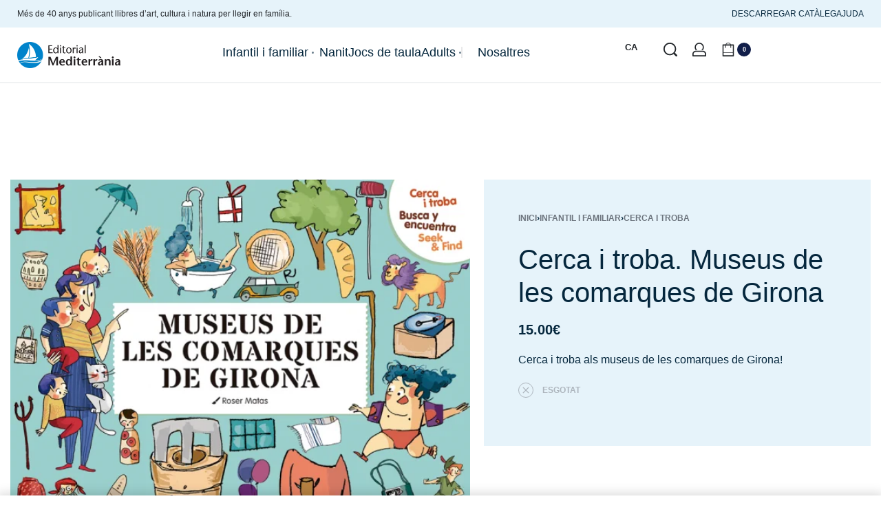

--- FILE ---
content_type: text/html; charset=UTF-8
request_url: https://editorialmediterrania.com/producte/cerca-i-troba-museus-de-les-comarques-de-girona/
body_size: 98337
content:
<!DOCTYPE html><html lang="ca" data-df  data-container="1440" data-xl="2" data-admin-bar="0" class="elementor-kit-35706"><head><script data-no-optimize="1">var litespeed_docref=sessionStorage.getItem("litespeed_docref");litespeed_docref&&(Object.defineProperty(document,"referrer",{get:function(){return litespeed_docref}}),sessionStorage.removeItem("litespeed_docref"));</script> <meta charset="UTF-8"><meta name="viewport" content="width=device-width, initial-scale=1"><link rel="profile" href="//gmpg.org/xfn/11"><link rel="pingback" href="https://editorialmediterrania.com/xmlrpc.php"><style type="text/css" id="wpml-ls-inline-styles-statics-shortcode_actions">.wpml-ls-statics-shortcode_actions, .wpml-ls-statics-shortcode_actions .wpml-ls-sub-menu, .wpml-ls-statics-shortcode_actions a {border-color:#cdcdcd;}.wpml-ls-statics-shortcode_actions a, .wpml-ls-statics-shortcode_actions .wpml-ls-sub-menu a, .wpml-ls-statics-shortcode_actions .wpml-ls-sub-menu a:link, .wpml-ls-statics-shortcode_actions li:not(.wpml-ls-current-language) .wpml-ls-link, .wpml-ls-statics-shortcode_actions li:not(.wpml-ls-current-language) .wpml-ls-link:link {color:#444444;background-color:#ffffff;}.wpml-ls-statics-shortcode_actions .wpml-ls-sub-menu a:hover,.wpml-ls-statics-shortcode_actions .wpml-ls-sub-menu a:focus, .wpml-ls-statics-shortcode_actions .wpml-ls-sub-menu a:link:hover, .wpml-ls-statics-shortcode_actions .wpml-ls-sub-menu a:link:focus {color:#000000;background-color:#eeeeee;}.wpml-ls-statics-shortcode_actions .wpml-ls-current-language > a {color:#444444;background-color:#ffffff;}.wpml-ls-statics-shortcode_actions .wpml-ls-current-language:hover>a, .wpml-ls-statics-shortcode_actions .wpml-ls-current-language>a:focus {color:#000000;background-color:#eeeeee;}</style><meta name='robots' content='index, follow, max-image-preview:large, max-snippet:-1, max-video-preview:-1' /><style>img:is([sizes="auto" i], [sizes^="auto," i]) { contain-intrinsic-size: 3000px 1500px }</style><title>Cerca i Troba Museus de Girona - Editorial Mediterrània</title><meta name="description" content="Diversió per a petits i grans als museus més destacats de les comarques de Girona. Llibre multilingüe (català, castellà, anglès i francès)" /><link rel="canonical" href="https://editorialmediterrania.com/producte/cerca-i-troba-museus-de-les-comarques-de-girona/" /><meta property="og:locale" content="ca_ES" /><meta property="og:type" content="article" /><meta property="og:title" content="Cerca i Troba Museus de Girona - Editorial Mediterrània" /><meta property="og:description" content="Diversió per a petits i grans als museus més destacats de les comarques de Girona. Llibre multilingüe (català, castellà, anglès i francès)" /><meta property="og:url" content="https://editorialmediterrania.com/producte/cerca-i-troba-museus-de-les-comarques-de-girona/" /><meta property="og:site_name" content="Editorial Mediterrània" /><meta property="article:modified_time" content="2025-07-29T07:38:41+00:00" /><meta property="og:image" content="https://editorialmediterrania.com/wp-content/uploads/2021/09/CUB_Cerca-i-troba-Museus-de-GIRONA_ok.png" /><meta property="og:image:width" content="917" /><meta property="og:image:height" content="1165" /><meta property="og:image:type" content="image/png" /><meta name="twitter:card" content="summary_large_image" /><meta name="twitter:site" content="@edmediterrania" /><meta name="twitter:label1" content="Temps estimat de lectura" /><meta name="twitter:data1" content="1 minut" /> <script type="application/ld+json" class="yoast-schema-graph">{"@context":"https://schema.org","@graph":[{"@type":"WebPage","@id":"https://editorialmediterrania.com/producte/cerca-i-troba-museus-de-les-comarques-de-girona/","url":"https://editorialmediterrania.com/producte/cerca-i-troba-museus-de-les-comarques-de-girona/","name":"Cerca i Troba Museus de Girona - Editorial Mediterrània","isPartOf":{"@id":"https://editorialmediterrania.com/#website"},"primaryImageOfPage":{"@id":"https://editorialmediterrania.com/producte/cerca-i-troba-museus-de-les-comarques-de-girona/#primaryimage"},"image":{"@id":"https://editorialmediterrania.com/producte/cerca-i-troba-museus-de-les-comarques-de-girona/#primaryimage"},"thumbnailUrl":"https://editorialmediterrania.com/wp-content/uploads/2021/09/CUB_Cerca-i-troba-Museus-de-GIRONA_ok.png","datePublished":"2021-09-27T13:35:16+00:00","dateModified":"2025-07-29T07:38:41+00:00","description":"Diversió per a petits i grans als museus més destacats de les comarques de Girona. Llibre multilingüe (català, castellà, anglès i francès)","breadcrumb":{"@id":"https://editorialmediterrania.com/producte/cerca-i-troba-museus-de-les-comarques-de-girona/#breadcrumb"},"inLanguage":"ca","potentialAction":[{"@type":"ReadAction","target":["https://editorialmediterrania.com/producte/cerca-i-troba-museus-de-les-comarques-de-girona/"]}]},{"@type":"ImageObject","inLanguage":"ca","@id":"https://editorialmediterrania.com/producte/cerca-i-troba-museus-de-les-comarques-de-girona/#primaryimage","url":"https://editorialmediterrania.com/wp-content/uploads/2021/09/CUB_Cerca-i-troba-Museus-de-GIRONA_ok.png","contentUrl":"https://editorialmediterrania.com/wp-content/uploads/2021/09/CUB_Cerca-i-troba-Museus-de-GIRONA_ok.png","width":917,"height":1165},{"@type":"BreadcrumbList","@id":"https://editorialmediterrania.com/producte/cerca-i-troba-museus-de-les-comarques-de-girona/#breadcrumb","itemListElement":[{"@type":"ListItem","position":1,"name":"Botiga de llibres infantils d&#8217;art","item":"https://editorialmediterrania.com/botiga-de-llibres-infantils-art/"},{"@type":"ListItem","position":2,"name":"Cerca i troba. Museus de les comarques de Girona"}]},{"@type":"WebSite","@id":"https://editorialmediterrania.com/#website","url":"https://editorialmediterrania.com/","name":"Editorial Mediterrania","description":"Llibres que t’obriran nous mons","publisher":{"@id":"https://editorialmediterrania.com/#organization"},"alternateName":"Llibres infantils d'art, cultura i natura","potentialAction":[{"@type":"SearchAction","target":{"@type":"EntryPoint","urlTemplate":"https://editorialmediterrania.com/?s={search_term_string}"},"query-input":"required name=search_term_string"}],"inLanguage":"ca"},{"@type":"Organization","@id":"https://editorialmediterrania.com/#organization","name":"Editorial Mediterrania","alternateName":"Llibres d'art, cultura i natura per infants i famílies","url":"https://editorialmediterrania.com/","logo":{"@type":"ImageObject","inLanguage":"ca","@id":"https://editorialmediterrania.com/#/schema/logo/image/","url":"https://editorialmediterrania.com/wp-content/uploads/2023/03/LOGO-ED_MEDITERRANIA_OK-2.png","contentUrl":"https://editorialmediterrania.com/wp-content/uploads/2023/03/LOGO-ED_MEDITERRANIA_OK-2.png","width":1200,"height":300,"caption":"Editorial Mediterrania"},"image":{"@id":"https://editorialmediterrania.com/#/schema/logo/image/"},"sameAs":["https://x.com/edmediterrania","https://www.instagram.com/editorialmediterrania/"]}]}</script> <link rel='dns-prefetch' href='//capi-automation.s3.us-east-2.amazonaws.com' /><link rel='dns-prefetch' href='//www.googletagmanager.com' /><link href='//fonts.gstatic.com' crossorigin rel='preconnect' /><link href='//fonts.googleapis.com' rel='preconnect' /><link href='//use.typekit.net' crossorigin rel='preconnect' /><style id="litespeed-ccss">body:after{content:url(/wp-content/plugins/instagram-feed/img/sbi-sprite.png);display:none}#cookie-law-info-bar{font-size:15px;margin:0 auto;padding:12px 10px;position:absolute;text-align:center;box-sizing:border-box;width:100%;z-index:9999;display:none;left:0;font-weight:300;box-shadow:0-1px 10px 0 rgb(172 171 171/.3)}#cookie-law-info-again{font-size:10pt;margin:0;padding:5px 10px;text-align:center;z-index:9999;box-shadow:#161616 2px 2px 5px 2px}#cookie-law-info-bar span{vertical-align:middle}.cli-plugin-button,.cli-plugin-button:visited{display:inline-block;padding:9px 12px;color:#fff;text-decoration:none;position:relative;margin-left:5px;text-decoration:none}.cli-plugin-main-link{margin-left:0;font-weight:550;text-decoration:underline}.cli-plugin-button,.cli-plugin-button:visited,.medium.cli-plugin-button,.medium.cli-plugin-button:visited{font-size:13px;font-weight:400;line-height:1}.cli-plugin-button{margin-top:5px}.cli-bar-popup{-moz-background-clip:padding;-webkit-background-clip:padding;background-clip:padding-box;-webkit-border-radius:30px;-moz-border-radius:30px;border-radius:30px;padding:20px}.cli-container-fluid{padding-right:15px;padding-left:15px;margin-right:auto;margin-left:auto}.cli-row{display:-ms-flexbox;display:flex;-ms-flex-wrap:wrap;flex-wrap:wrap;margin-right:-15px;margin-left:-15px}.cli-align-items-stretch{-ms-flex-align:stretch!important;align-items:stretch!important}.cli-px-0{padding-left:0;padding-right:0}.cli-btn{font-size:14px;display:inline-block;font-weight:400;text-align:center;white-space:nowrap;vertical-align:middle;border:1px solid #fff0;padding:.5rem 1.25rem;line-height:1;border-radius:.25rem}.cli-modal-backdrop{position:fixed;top:0;right:0;bottom:0;left:0;z-index:1040;background-color:#000;display:none}.cli-modal-backdrop.cli-fade{opacity:0}.cli-modal a{text-decoration:none}.cli-modal .cli-modal-dialog{position:relative;width:auto;margin:.5rem;font-family:-apple-system,BlinkMacSystemFont,"Segoe UI",Roboto,"Helvetica Neue",Arial,sans-serif,"Apple Color Emoji","Segoe UI Emoji","Segoe UI Symbol";font-size:1rem;font-weight:400;line-height:1.5;color:#212529;text-align:left;display:-ms-flexbox;display:flex;-ms-flex-align:center;align-items:center;min-height:calc(100% - (.5rem*2))}@media (min-width:576px){.cli-modal .cli-modal-dialog{max-width:500px;margin:1.75rem auto;min-height:calc(100% - (1.75rem*2))}}@media (min-width:992px){.cli-modal .cli-modal-dialog{max-width:900px}}.cli-modal-content{position:relative;display:-ms-flexbox;display:flex;-ms-flex-direction:column;flex-direction:column;width:100%;background-color:#fff;background-clip:padding-box;border-radius:.3rem;outline:0}.cli-modal .cli-modal-close{position:absolute;right:10px;top:10px;z-index:1;padding:0;background-color:transparent!important;border:0;-webkit-appearance:none;font-size:1.5rem;font-weight:700;line-height:1;color:#000;text-shadow:0 1px 0#fff}.cli-switch{display:inline-block;position:relative;min-height:1px;padding-left:70px;font-size:14px}.cli-switch input[type="checkbox"]{display:none}.cli-switch .cli-slider{background-color:#e3e1e8;height:24px;width:50px;bottom:0;left:0;position:absolute;right:0;top:0}.cli-switch .cli-slider:before{background-color:#fff;bottom:2px;content:"";height:20px;left:2px;position:absolute;width:20px}.cli-switch .cli-slider{border-radius:34px}.cli-switch .cli-slider:before{border-radius:50%}.cli-tab-content{background:#fff}.cli-tab-content{width:100%;padding:30px}@media (max-width:767px){.cli-tab-content{padding:30px 10px}}.cli-container-fluid{padding-right:15px;padding-left:15px;margin-right:auto;margin-left:auto}.cli-row{display:-ms-flexbox;display:flex;-ms-flex-wrap:wrap;flex-wrap:wrap;margin-right:-15px;margin-left:-15px}.cli-align-items-stretch{-ms-flex-align:stretch!important;align-items:stretch!important}.cli-px-0{padding-left:0;padding-right:0}.cli-btn{font-size:14px;display:inline-block;font-weight:400;text-align:center;white-space:nowrap;vertical-align:middle;border:1px solid #fff0;padding:.5rem 1.25rem;line-height:1;border-radius:.25rem}.cli-modal-backdrop{position:fixed;top:0;right:0;bottom:0;left:0;z-index:1040;background-color:#000;-webkit-transform:scale(0);transform:scale(0)}.cli-modal-backdrop.cli-fade{opacity:0}.cli-modal{position:fixed;top:0;right:0;bottom:0;left:0;z-index:99999;transform:scale(0);overflow:hidden;outline:0;display:none}.cli-modal a{text-decoration:none}.cli-modal .cli-modal-dialog{position:relative;width:auto;margin:.5rem;font-family:inherit;font-size:1rem;font-weight:400;line-height:1.5;color:#212529;text-align:left;display:-ms-flexbox;display:flex;-ms-flex-align:center;align-items:center;min-height:calc(100% - (.5rem*2))}@media (min-width:576px){.cli-modal .cli-modal-dialog{max-width:500px;margin:1.75rem auto;min-height:calc(100% - (1.75rem*2))}}.cli-modal-content{position:relative;display:-ms-flexbox;display:flex;-ms-flex-direction:column;flex-direction:column;width:100%;background-color:#fff;background-clip:padding-box;border-radius:.2rem;box-sizing:border-box;outline:0}.cli-switch{display:inline-block;position:relative;min-height:1px;padding-left:38px;font-size:14px}.cli-switch input[type="checkbox"]{display:none}.cli-switch .cli-slider{background-color:#e3e1e8;height:20px;width:38px;bottom:0;left:0;position:absolute;right:0;top:0}.cli-switch .cli-slider:before{background-color:#fff;bottom:2px;content:"";height:15px;left:3px;position:absolute;width:15px}.cli-switch .cli-slider{border-radius:34px;font-size:0}.cli-switch .cli-slider:before{border-radius:50%}.cli-tab-content{background:#fff}.cli-tab-content{width:100%;padding:5px 30px 5px 5px;box-sizing:border-box}@media (max-width:767px){.cli-tab-content{padding:30px 10px}}.cli-tab-footer .cli-btn{background-color:#00acad;padding:10px 15px;text-decoration:none}.cli-tab-footer .wt-cli-privacy-accept-btn{background-color:#61a229;color:#fff;border-radius:0}.cli-tab-footer{width:100%;text-align:right;padding:20px 0}.cli-col-12{width:100%}.cli-tab-header{display:flex;justify-content:space-between}.cli-tab-header a:before{width:10px;height:2px;left:0;top:calc(50% - 1px)}.cli-tab-header a:after{width:2px;height:10px;left:4px;top:calc(50% - 5px);-webkit-transform:none;transform:none}.cli-tab-header a:before{width:7px;height:7px;border-right:1px solid #4a6e78;border-bottom:1px solid #4a6e78;content:" ";transform:rotate(-45deg);margin-right:10px}.cli-tab-header a.cli-nav-link{position:relative;display:flex;align-items:center;font-size:14px;color:#000;text-transform:capitalize}.cli-tab-header{border-radius:5px;padding:12px 15px;background-color:#f2f2f2}.cli-modal .cli-modal-close{position:absolute;right:0;top:0;z-index:1;-webkit-appearance:none;width:40px;height:40px;padding:0;border-radius:50%;padding:10px;background:#fff0;border:none;min-width:40px}.cli-tab-container h4{font-family:inherit;font-size:16px;margin-bottom:15px;margin:10px 0}#cliSettingsPopup .cli-tab-section-container{padding-top:12px}.cli-privacy-content-text{font-size:14px;line-height:1.4;margin-top:0;padding:0;color:#000}.cli-tab-content{display:none}.cli-tab-section .cli-tab-content{padding:10px 20px 5px 20px}.cli-tab-section{margin-top:5px}@media (min-width:992px){.cli-modal .cli-modal-dialog{max-width:645px}}.cli-switch .cli-slider:after{content:attr(data-cli-disable);position:absolute;right:50px;color:#000;font-size:12px;text-align:right;min-width:80px}.cli-privacy-overview:not(.cli-collapsed) .cli-privacy-content{max-height:60px;overflow:hidden}a.cli-privacy-readmore{font-size:12px;margin-top:12px;display:inline-block;padding-bottom:0;color:#000;text-decoration:underline}.cli-modal-footer{position:relative}a.cli-privacy-readmore:before{content:attr(data-readmore-text)}.cli-modal-close svg{fill:#000}span.cli-necessary-caption{color:#000;font-size:12px}.cli-tab-container .cli-row{max-height:500px;overflow-y:auto}.cli-tab-section .cookielawinfo-row-cat-table td,.cli-tab-section .cookielawinfo-row-cat-table th{font-size:12px}.wt-cli-sr-only{display:none;font-size:16px}.cli-bar-container{float:none;margin:0 auto;display:-webkit-box;display:-moz-box;display:-ms-flexbox;display:-webkit-flex;display:flex;justify-content:space-between;-webkit-box-align:center;-moz-box-align:center;-ms-flex-align:center;-webkit-align-items:center;align-items:center}.cli-bar-btn_container{margin-left:20px;display:-webkit-box;display:-moz-box;display:-ms-flexbox;display:-webkit-flex;display:flex;-webkit-box-align:center;-moz-box-align:center;-ms-flex-align:center;-webkit-align-items:center;align-items:center;flex-wrap:nowrap}.cli-bar-btn_container a{white-space:nowrap}.cli-style-v2 .cli-plugin-main-link{font-weight:inherit}.cli-style-v2{font-size:11pt;line-height:18px;font-weight:400}.cli-style-v2 .cli-bar-message{width:70%;text-align:left}.cli-style-v2 .cli-bar-btn_container .cli_action_button,.cli-style-v2 .cli-bar-btn_container .cli_settings_button{margin-left:5px}.cli-style-v2 .cli-plugin-main-link:not(.cli-plugin-button),.cli-style-v2 .cli_settings_button:not(.cli-plugin-button),.cli-style-v2 .cli_action_button:not(.cli-plugin-button){text-decoration:underline}.cli-style-v2 .cli-bar-btn_container .cli-plugin-button{margin-top:5px;margin-bottom:5px}.wt-cli-necessary-checkbox{display:none!important}@media (max-width:985px){.cli-style-v2 .cli-bar-message{width:100%}.cli-style-v2.cli-bar-container{justify-content:left;flex-wrap:wrap}.cli-style-v2 .cli-bar-btn_container{margin-left:0;margin-top:10px}}.wt-cli-ckyes-brand-logo{display:flex;align-items:center;font-size:9px;color:#111;font-weight:400}.wt-cli-ckyes-brand-logo img{width:65px;margin-left:2px}.wt-cli-privacy-overview-actions{padding-bottom:0}@media only screen and (max-width:479px) and (min-width:320px){.cli-style-v2 .cli-bar-btn_container{flex-wrap:wrap}}.wt-cli-cookie-description{font-size:14px;line-height:1.4;margin-top:0;padding:0;color:#000}#wccf_product_field_master_container{margin-top:1.5em;margin-bottom:1.5em}.elementor-screen-only,.screen-reader-text{height:1px;margin:-1px;overflow:hidden;padding:0;position:absolute;top:-10000em;width:1px;clip:rect(0,0,0,0);border:0}.elementor *,.elementor :after,.elementor :before{box-sizing:border-box}.elementor a{box-shadow:none;text-decoration:none}.elementor img{border:none;border-radius:0;box-shadow:none;height:auto;max-width:100%}.elementor-widget-wrap .elementor-element.elementor-widget__width-auto{max-width:100%}.elementor-element{--flex-direction:initial;--flex-wrap:initial;--justify-content:initial;--align-items:initial;--align-content:initial;--gap:initial;--flex-basis:initial;--flex-grow:initial;--flex-shrink:initial;--order:initial;--align-self:initial;align-self:var(--align-self);flex-basis:var(--flex-basis);flex-grow:var(--flex-grow);flex-shrink:var(--flex-shrink);order:var(--order)}.elementor-element:where(.e-con-full,.elementor-widget){align-content:var(--align-content);align-items:var(--align-items);flex-direction:var(--flex-direction);flex-wrap:var(--flex-wrap);gap:var(--row-gap) var(--column-gap);justify-content:var(--justify-content)}.elementor-align-left{text-align:left}.elementor-align-left .elementor-button{width:auto}:root{--page-title-display:block}h1.entry-title{display:var(--page-title-display)}.elementor-section{position:relative}.elementor-section .elementor-container{display:flex;margin-left:auto;margin-right:auto;position:relative}@media (max-width:1024px){.elementor-section .elementor-container{flex-wrap:wrap}}.elementor-section.elementor-section-boxed>.elementor-container{max-width:1140px}.elementor-widget-wrap{align-content:flex-start;flex-wrap:wrap;position:relative;width:100%}.elementor:not(.elementor-bc-flex-widget) .elementor-widget-wrap{display:flex}.elementor-widget-wrap>.elementor-element{width:100%}.elementor-widget{position:relative}.elementor-widget:not(:last-child){margin-bottom:var(--kit-widget-spacing,20px)}.elementor-widget:not(:last-child).elementor-widget__width-auto{margin-bottom:0}.elementor-column{display:flex;min-height:1px;position:relative}.elementor-column-gap-default>.elementor-column>.elementor-element-populated{padding:10px}@media (min-width:768px){.elementor-column.elementor-col-33{width:33.333%}.elementor-column.elementor-col-100{width:100%}}@media (max-width:767px){.elementor-column{width:100%}}@media (prefers-reduced-motion:no-preference){html{scroll-behavior:smooth}}.e-con{--border-radius:0;--border-top-width:0px;--border-right-width:0px;--border-bottom-width:0px;--border-left-width:0px;--border-style:initial;--border-color:initial;--container-widget-width:100%;--container-widget-height:initial;--container-widget-flex-grow:0;--container-widget-align-self:initial;--content-width:min(100%,var(--container-max-width,1140px));--width:100%;--min-height:initial;--height:auto;--text-align:initial;--margin-top:0px;--margin-right:0px;--margin-bottom:0px;--margin-left:0px;--padding-top:var(--container-default-padding-top,10px);--padding-right:var(--container-default-padding-right,10px);--padding-bottom:var(--container-default-padding-bottom,10px);--padding-left:var(--container-default-padding-left,10px);--position:relative;--z-index:revert;--overflow:visible;--gap:var(--widgets-spacing,20px);--row-gap:var(--widgets-spacing-row,20px);--column-gap:var(--widgets-spacing-column,20px);--overlay-mix-blend-mode:initial;--overlay-opacity:1;--e-con-grid-template-columns:repeat(3,1fr);--e-con-grid-template-rows:repeat(2,1fr);border-radius:var(--border-radius);height:var(--height);min-height:var(--min-height);min-width:0;overflow:var(--overflow);position:var(--position);width:var(--width);z-index:var(--z-index);--flex-wrap-mobile:wrap;margin-block-end:var(--margin-block-end);margin-block-start:var(--margin-block-start);margin-inline-end:var(--margin-inline-end);margin-inline-start:var(--margin-inline-start);padding-inline-end:var(--padding-inline-end);padding-inline-start:var(--padding-inline-start);--margin-block-start:var(--margin-top);--margin-block-end:var(--margin-bottom);--margin-inline-start:var(--margin-left);--margin-inline-end:var(--margin-right);--padding-inline-start:var(--padding-left);--padding-inline-end:var(--padding-right);--padding-block-start:var(--padding-top);--padding-block-end:var(--padding-bottom);--border-block-start-width:var(--border-top-width);--border-block-end-width:var(--border-bottom-width);--border-inline-start-width:var(--border-left-width);--border-inline-end-width:var(--border-right-width)}.e-con.e-flex{--flex-direction:column;--flex-basis:auto;--flex-grow:0;--flex-shrink:1;flex:var(--flex-grow) var(--flex-shrink) var(--flex-basis)}.e-con-full,.e-con>.e-con-inner{padding-block-end:var(--padding-block-end);padding-block-start:var(--padding-block-start);text-align:var(--text-align)}.e-con-full.e-flex,.e-con.e-flex>.e-con-inner{flex-direction:var(--flex-direction)}.e-con,.e-con>.e-con-inner{display:var(--display)}.e-con-boxed.e-flex{align-content:normal;align-items:normal;flex-direction:column;flex-wrap:nowrap;justify-content:normal}.e-con-boxed{gap:initial;text-align:initial}.e-con.e-flex>.e-con-inner{align-content:var(--align-content);align-items:var(--align-items);align-self:auto;flex-basis:auto;flex-grow:1;flex-shrink:1;flex-wrap:var(--flex-wrap);justify-content:var(--justify-content)}.e-con>.e-con-inner{gap:var(--row-gap) var(--column-gap);height:100%;margin:0 auto;max-width:var(--content-width);padding-inline-end:0;padding-inline-start:0;width:100%}:is(.elementor-section-wrap,[data-elementor-id])>.e-con{--margin-left:auto;--margin-right:auto;max-width:min(100%,var(--width))}.e-con .elementor-widget.elementor-widget{margin-block-end:0}.e-con:before{border-block-end-width:var(--border-block-end-width);border-block-start-width:var(--border-block-start-width);border-color:var(--border-color);border-inline-end-width:var(--border-inline-end-width);border-inline-start-width:var(--border-inline-start-width);border-radius:var(--border-radius);border-style:var(--border-style);content:var(--background-overlay);display:block;height:max(100% + var(--border-top-width) + var(--border-bottom-width),100%);left:calc(0px - var(--border-left-width));mix-blend-mode:var(--overlay-mix-blend-mode);opacity:var(--overlay-opacity);position:absolute;top:calc(0px - var(--border-top-width));width:max(100% + var(--border-left-width) + var(--border-right-width),100%)}.e-con .elementor-widget{min-width:0}.e-con>.elementor-widget>.elementor-widget-container{height:100%}.elementor.elementor .e-con>.elementor-widget{max-width:100%}@media (max-width:767px){.e-con.e-flex{--width:100%;--flex-wrap:var(--flex-wrap-mobile)}}.elementor-heading-title{line-height:1;margin:0;padding:0}.elementor-button{background-color:#69727d;border-radius:3px;color:#fff;display:inline-block;font-size:15px;line-height:1;padding:12px 24px;fill:#fff;text-align:center}.elementor-button:visited{color:#fff}.elementor-button-content-wrapper{display:flex;flex-direction:row;gap:5px;justify-content:center}.elementor-button-text{display:inline-block}.elementor-button span{text-decoration:inherit}@media (max-width:767px){.elementor .elementor-hidden-mobile{display:none}}:root{--zero-px:0px;--primary-ff:"Helvetica Neue",Helvetica,Arial,sans-serif;--secondary-ff:var(--primary-ff);--body-font-family:var(--primary-ff);--body-font-size:15px;--font-weight-bold:600;--h-text-transform:uppercase;--system-font:-apple-system,BlinkMacSystemFont,"Segoe UI",Roboto,"Helvetica Neue",Arial,"Noto Sans",sans-serif,"Apple Color Emoji","Segoe UI Emoji","Segoe UI Symbol","Noto Color Emoji";--h1-font-size:2rem;--h2-font-size:1.5rem;--h3-font-size:1.25rem;--h4-font-size:1rem;--body-bg-color:HSL(var(--neutral-0));--body-color:HSL(var(--neutral-7));--link-color:HSL(var(--neutral-10));--accent-color:HSL(var(--neutral-8));--accent-text-color:HSL(var(--neutral-0));--header-default--height:150px;--container-max-width:1440px;--half-gutter-size:15px;--main-gutter-size:var(--half-gutter-size);--content-padding-top:3.125rem;--content-padding-bottom:5.625rem;--admin-bar:46px;--site-width:100vw;--sidebar-size:27%;--sidebar-margin:2%;--neutral-hue:210;--neutral-0:var(--neutral-hue),var(--nst, 0%),100%;--neutral-1:var(--neutral-hue),var(--nst, 17%),98%;--neutral-2:var(--neutral-hue),var(--nst, 16%),93%;--neutral-3:var(--neutral-hue),var(--nst, 14%),89%;--neutral-4:var(--neutral-hue),var(--nst, 14%),83%;--neutral-5:var(--neutral-hue),var(--nst, 11%),71%;--neutral-6:var(--neutral-hue),var(--nst, 7%),46%;--neutral-7:var(--neutral-hue),var(--nst, 9%),31%;--neutral-8:var(--neutral-hue),var(--nst, 10%),23%;--neutral-9:var(--neutral-hue),var(--nst, 11%),15%;--neutral-10:var(--neutral-hue),var(--nst, 0%),0%}@media (min-width:1025px){:root{--site-width:calc(100vw - var(--scrollbar-width, 0px))}}@media (min-width:1025px) and (max-width:1440px) and (min-height:480px) and (max-height:768px){:root{--full-vp-height:780px}}:root[data-admin-bar="0"]{--admin-bar:var(--zero-px)}@media (min-width:768px){:root{--body-font-size:16px;--h1-font-size:3rem;--h2-font-size:2rem;--h3-font-size:1.5rem;--h4-font-size:1.25rem;--admin-bar:32px}}@media (max-width:1024px){:root{--sidebar-size:38%;--sidebar-margin:0%}}*,::after,::before{box-sizing:border-box}html{-webkit-text-size-adjust:100%;font-size:var(--body-font-size,16px)}body{margin:0;font-family:var(--body-font-family);font-size:var(--body-font-size);font-weight:var(--body-font-weight,400);line-height:var(--body-line-height,1.7);color:var(--body-color);text-align:start;background-color:var(--body-bg-color);background-image:var(--body-bg-image,none);background-repeat:var(--body-bg-repeat,repeat);background-attachment:var(--body-bg-attachment,scroll);background-position:var(--body-bg-posx,50%) var(--body-bg-posy,50%);background-size:var(--body-bg-size,auto);overflow-y:scroll}h1,h4{margin-top:0;margin-bottom:1.375rem;text-rendering:optimizeSpeed;word-break:break-word;font-family:inherit;font-weight:var(--font-weight-bold);line-height:1.2;color:inherit}h1{font-size:var(--h1-font-size)}h4{font-size:var(--h4-font-size)}p{margin-top:0;margin-bottom:var(--paragraph-spacing,1.25rem)}a{color:var(--link-color);text-decoration:none}figure{margin:0 0 1rem}img,svg{vertical-align:middle}form{margin-bottom:0}label{display:inline-block;margin-bottom:.5rem}button{border-radius:0}button,input{margin:0;font-family:inherit;line-height:inherit;font-size:1em;vertical-align:baseline}button,input{overflow:visible}[type=button],[type=submit],button{-webkit-appearance:button}input[type=email],input[type=password],input[type=search],input[type=text]{outline:0;display:block;width:100%;height:var(--inp-h,calc(2.5625rem + 2px));padding:var(--inp-p,.625rem .8125rem);font-size:var(--inp-fz,.875rem);font-weight:var(--inp-fw,400);line-height:var(--inp-lh,1.5);color:var(--inp-c,HSL(var(--neutral-7)));background-color:var(--inp-bgc,HSL(var(--neutral-0)));background-clip:padding-box;border:var(--inp-bw,1px) var(--inp-bs,solid) var(--inp-bc,HSL(var(--neutral-4)));border-radius:var(--inp-br,2px)}input[type=checkbox]{margin-right:.375rem}[type=search]{-webkit-appearance:none}[type=search]::-webkit-search-decoration{-webkit-appearance:none}ul ul{margin-bottom:0}ul{margin:1.25rem 0;padding:0 0 0 1.875rem}ul li ul{list-style-type:circle}nav ul{list-style:none;list-style-image:none}li>ul{margin:0}table{border-collapse:collapse;border-spacing:0;vertical-align:middle;width:100%;margin:0 0 1.5625rem}th{border:0;padding:.5rem .625rem;text-align:inherit}td{padding:.5rem .75rem}tbody tr,thead tr{border:1px solid HSL(var(--neutral-2))}tbody td{border-right:1px solid HSL(var(--neutral-2))}.btn,button,button[type=button],button[type=submit]{display:var(--btn-dsp,inline-flex);border-radius:var(--btn-br,initial);display:inline-flex;align-items:center;justify-content:center;font-weight:var(--font-weight-bold);color:var(--body-color);text-align:center;vertical-align:middle;background-color:#fff0;border:1px solid #fff0;padding:0;font-size:1rem;line-height:1.5}.rey-siteWrapper{position:relative;min-height:calc(100vh - var(--admin-bar));overflow:var(--site-wrapper-overflow,hidden)}@media (min-width:1025px){.rey-siteWrapper{padding-top:var(--page-padding-top,var(--zero-px));padding-right:var(--page-padding-right,var(--zero-px));padding-bottom:var(--page-padding-bottom,var(--zero-px));padding-left:var(--page-padding-left,var(--zero-px))}}.rey-siteContainer{padding-top:1.875rem;padding-bottom:3.125rem;padding-right:var(--main-gutter-size);padding-left:var(--main-gutter-size);width:100%;margin-right:auto;margin-left:auto;max-width:var(--container-max-width)}@media (min-width:1025px){[data-xl="2"] .rey-siteContainer{padding-top:var(--content-padding-top);padding-bottom:var(--content-padding-bottom);padding-right:calc(var(--content-padding-right,0px) + var(--main-gutter-size));padding-left:calc(var(--content-padding-left,0px) + var(--main-gutter-size))}}.rey-siteRow{display:flex;flex-wrap:wrap}.rey-siteMain{position:relative;width:100%;flex:0 1 100%;max-width:100%}.screen-reader-text{clip:rect(1px,1px,1px,1px);position:absolute!important;height:1px;width:1px;overflow:hidden}[data-lazy-hidden]{display:none}[data-transparent]{opacity:0}[data-abs]{--i-pos:absolute;position:absolute;top:0;left:0;z-index:0}.btn:is(.btn-primary,.btn-secondary,.btn-primary-outline,.btn-secondary-outline,.btn-simple,.btn-line,.btn-line-active,.btn-dash,.btn-dash-line,.btn-underline-1,.btn-underline-2),.woocommerce .button,:is(.elementor-button-primary,.elementor-button-secondary,.elementor-button-primary-outline,.elementor-button-secondary-outline,.elementor-button-simple,.elementor-button-underline-hover,.elementor-button-underline,.elementor-button-dashed,.elementor-button-underline-1,.elementor-button-underline-2) .elementor-button{position:var(--btn-pos,relative);display:var(--btn-dsp,inline-flex);font-size:var(--btn-font-size,15px);font-weight:var(--btn-fw,600);color:var(--btn-color,var(--link-color));background-color:var(--btn-bg-color,transparent);text-transform:var(--btn-ttr,initial);letter-spacing:var(--btn-lts,initial);border:var(--btn-bd-w,0) var(--btn-bs-s,solid) var(--btn-bd-c,transparent);padding:var(--btn-padding,0);line-height:var(--btn-lh,1);border-radius:var(--btn-br,0);text-decoration:var(--btn-td,none);text-align:center;align-items:center;justify-content:center}.elementor-button-primary .elementor-button{--btn-color:var(--accent-text-color);--btn-bg-color:var(--accent-color);--btn-padding:0.75em 1.25em;--btn-bd-w:1px;--btn-lh:var(--btn-fw, 400);--btn-lh:1.2;--btn-br:2px}.btn.btn-line{--btn-ttr:uppercase;--btn-color:currentColor;position:relative;--btn-padding:0 0 5px}.btn.btn-line:after{content:"";position:absolute;display:block;opacity:var(--btn-line-o,1);width:var(--btn-line-w,100%);height:var(--btn-line-size,2px);bottom:var(--btn-line-b,0);top:var(--btn-line-t,initial);background-color:var(--btn-line-bgc,currentColor);transform:var(--btn-line-tr,scaleX(0));transform-origin:center var(--btn-line-to-x,right);right:var(--btn-line-r,initial);inset-inline-start:var(--btn-line-l,initial)}.btn.btn-line-active{--btn-line-tr:scaleX(1)}.btn.btn-line-active{--btn-ttr:uppercase;--btn-color:currentColor;position:relative;--btn-padding:0 0 5px}.btn.btn-line-active:after{content:"";position:absolute;display:block;opacity:var(--btn-line-o,1);width:var(--btn-line-w,100%);height:var(--btn-line-size,2px);bottom:var(--btn-line-b,0);top:var(--btn-line-t,initial);background-color:var(--btn-line-bgc,currentColor);transform:var(--btn-line-tr,scaleX(0));transform-origin:center var(--btn-line-to-x,right);right:var(--btn-line-r,initial);inset-inline-start:var(--btn-line-l,initial)}.btn:is(.btn-primary,.btn-secondary,.btn-primary-outline,.btn-secondary-outline,.btn-simple,.btn-line,.btn-line-active){--btn-font-size:0.8125rem}.elementor-button-dashed .elementor-button{--btn-bd-c:currentColor;--btn-bd-w:0px;--btn-color:currentColor;--btn-bg-color:transparent}.elementor-button-dashed .elementor-button:after{content:"";width:var(--btn-dash-w,16px);height:var(--btn-dash-h,1px);background-color:currentColor;transform:var(--btn-dash-t,scaleX(1));margin-inline-start:calc(var(--btn-dash-w,20px)/2)}.btn-line+.btn-line{margin-left:.9375rem}.rey-siteHeader{position:var(--hdr-p,relative);top:var(--hdr-t,initial);color:var(--header-text-color,HSL(var(--neutral-9)));background-color:var(--header-bgcolor,transparent);box-shadow:var(--hdr-bs,initial)}.rey-siteLogo a{display:block}.rey-siteLogo .custom-logo{display:var(--logo-ds,inline-block);height:auto;width:var(--logo--width,auto);max-width:var(--logo--max-width,150px);min-width:var(--logo--min-width,40px);max-height:var(--logo--max-height,initial)}.rey-siteLogo .custom-logo:not(:only-of-type){display:none}@media (min-width:1025px){.rey-siteLogo .custom-logo:not(:only-of-type){display:inline-block}.rey-siteLogo .rey-mobileLogo{display:none}}.rey-headerIcon{margin-inline-start:var(--hi-m,initial)}@media (max-width:767px){.rey-headerIcon svg{overflow:visible}}.rey-headerIcon-btn{font-size:var(--hib-fz,.875rem);display:var(--hib-d,flex);text-transform:var(--hib-ttr,uppercase);color:var(--hib-c,inherit);position:var(--hib-p,relative);flex-wrap:var(--hib-fw,initial);z-index:var(--hib-z,initial)}.rey-headerIcon-icon{position:relative;font-size:var(--icon-size,1.25rem);display:var(--hicon-d,block)}.rey-headerIcon-icon .rey-icon{font-size:inherit;display:var(--hibi-d,block)}.rey-headerIcon-btnText{display:var(--hibt-d,none);flex:var(--hibt-f,initial);align-items:center;justify-content:center;order:var(--hibt-o,initial);gap:.2em;font-size:.8rem;line-height:1;margin-left:var(--hibt-ml,initial);margin-right:var(--hibt-mr,var(--text-distance,.5em));margin-top:var(--hibt-mt,initial)}@media (min-width:1025px){.rey-headerIcon-btnText{--hibt-d:flex}}.rey-headerIcon-counter{--loader-d:none;font-family:var(--system-font,sans-serif);font-size:var(--hibtc-fz,8px);line-height:1;position:relative;top:var(--hibtc-t,initial);display:inline-flex;align-items:center;justify-content:center;align-self:var(--hibtc-as,initial)}.rey-icon{font-size:var(--i-fz,1rem);height:1em;width:1em;display:var(--i-ds,inline-block);fill:currentColor;position:var(--i-pos,relative);vertical-align:middle;top:var(--i-top,initial);transform:var(--i-tr,initial)}.rey-icon+span{display:inline-block;vertical-align:middle;margin-inline-start:var(--i-gap,.5em)}.btn .rey-icon,button .rey-icon{--i-fz:1em}.rey-langSwitcher{--hibt-d:inline-flex}.rey-langSwitcher.rey-langSwitcher .rey-header-dropPanel-btn{line-height:1.3}.rey-langSwitcher.rey-langSwitcher .rey-header-dropPanel-btn:before{content:var(--flag-url);display:inline-block;margin-right:.5em;vertical-align:middle;line-height:1}.rey-mainNavigation-mobileBtn{display:var(--nav-breakpoint-mobile,none);background-color:var(--nav-mobile-btn--bg-color,transparent);margin-left:var(--hbg-ml,initial);margin-right:var(--hbg-mr,initial)}.rey-mainNavigation-mobileBtn .rey-icon-close{--stroke-width:16px;opacity:0;position:absolute;top:calc(50% - .5em);left:calc(50% - .5em);transform:rotate(45deg);font-size:.8em}.rey-mainNavigation{--logo-mb:0.9375rem;position:relative;flex-grow:var(--nav-fg,initial);padding-left:var(--nav-pl,initial);padding-right:var(--nav-pr,initial)}.rey-mainMenu{list-style:none;margin:0;padding:0}.rey-mainMenu a{text-decoration:none}.rey-mainMenu>.menu-item>a{position:relative;color:inherit;display:inline-block;padding:0;font-size:.875rem;font-weight:500}.rey-mainMenu .menu-item-has-children{--padding-factor:1.5;--distance-factor:0.55;--indicator-distance:Max( var(--indicator-padding, 12px), 16px );position:relative}.rey-mainMenu .depth--0>.sub-menu{display:none}.rey-mainNavigation.rey-mainNavigation--desktop{display:var(--nav-breakpoint-desktop,flex)}.rey-mainMenu--desktop{display:inline-flex;gap:calc(var(--header-nav-x-spacing,1rem)*2)}.rey-mainMenu--desktop .menu-item-has-children>a>span{position:relative;display:inline-block}.rey-mainNavigation--mobile,.rey-mega-gs{display:none}.rey-siteHeader:is(.header-pos--absolute,.header-pos--fixed){left:0;z-index:990;width:100%}.rey-siteHeader:is(.header-pos--absolute,.header-pos--fixed)+.rey-siteHeader-helper{height:var(--header-default--height)}.rey-siteHeader.header-pos--fixed{--hdr-p:fixed;--hdr-t:var(--admin-bar)}.rey-breadcrumbs{font-size:var(--breadcrumbs-fz,.875rem);margin:var(--breadcrumbs-m,1.25rem 0);padding:0;display:-webkit-box;display:-ms-flexbox;display:flex;-webkit-box-align:center;-ms-flex-align:center;align-items:center;-ms-flex-wrap:wrap;flex-wrap:wrap;gap:1em}.rey-breadcrumbs-item,.rey-breadcrumbs-del{margin:0}.single-product .rey-breadcrumbs-del:nth-last-of-type(1){display:none}.single-product .rey-breadcrumbs-del:nth-last-of-type(1)+.rey-breadcrumbs-item{display:none}:root{--woocommerce-summary-size:36%;--woocommerce-products-gutter:15px;--woocommerce-products-gutter-topFactor:1.3;--woocommerce-discount-color:var(--colors-red);--woocommerce-swatches-width:15px;--woocommerce-swatches-height:15px;--woocommerce-swatches-padding:1px;--woocommerce-grid-columns:4;--woocommerce-gallery-thumbs-size:90px;--woocommerce-fullscreen-top-padding:calc(90px + var(--content-padding-top));--header-cart-width:var(--side-panels-mobile-width, 100vw);--woocommerce-form-comp-heights:40px;--woocommerce-product-thumbs-radius:0px;--woocommerce-product-img-radius:0px}@media (min-width:768px) and (max-width:1024px){:root{--woocommerce-grid-columns:3}}@media (max-width:767px){:root{--woocommerce-grid-columns:2}}@media (min-width:768px){:root{--woocommerce-products-gutter:30px;--header-cart-width:470px}}@media (min-width:1025px){:root{--woocommerce-form-comp-heights:45px;--woocommerce-products-gutter-topFactor:1.6}}.woocommerce img{height:auto;max-width:100%}@media (min-width:768px){.woocommerce .rey-siteContainer{--sidebar-size:var(--woocommerce-sidebar-size, 16%);--sidebar-margin:var(--woocommerce-sidebar-margin, 2%)}}.woocommerce .button{--btn-font-size:13px;--btn-color:var(--accent-text-color);--btn-bg-color:var(--accent-color);--btn-padding:0.75em 1.25em;--btn-bd-w:1px;--btn-lh:var(--btn-fw, 400);--btn-lh:1.2;--btn-br:2px;--btn-color:HSL(var(--neutral-8));--btn-bg-color:HSL(var(--neutral-2));--btn-ttr:uppercase;--btn-lts:0.5px;--btn-padding:0.75em 1.25rem}.woocommerce .button.alt{--btn-color:var(--accent-text-color);--btn-bg-color:var(--accent-color, HSL(var(--neutral-9)))}.quantity .qty{text-align:center;min-width:5rem}.pswp{display:none}.single-product .rey-siteContainer{--default-top-pdp:var(--main-gutter-size);padding-top:var(--woocommerce-pdp-top,var(--default-top-pdp))}@media (min-width:1025px){.single-product .rey-siteContainer{--default-top-pdp:calc(var(--main-gutter-size) * 2)}}div.product{position:relative}div.product div.summary{position:relative;width:100%;margin-bottom:var(--woocommerce-summary-mb,50px);-ms-flex-item-align:var(--woocommerce-summary-align-self,initial);align-self:var(--woocommerce-summary-align-self,initial);background-color:var(--woocommerce-summary-bgcolor,transparent);padding:var(--woocommerce-summary-padding,0);-webkit-box-flex:0;-ms-flex:0 0 100%;flex:0 0 100%;max-width:100%}@media (min-width:1025px){div.product div.summary{-webkit-box-flex:0;-ms-flex:0 0 var(--woocommerce-summary-size);flex:0 0 var(--woocommerce-summary-size);max-width:var(--woocommerce-summary-size)}}@media (min-width:1025px){.rey-productSummary{display:-webkit-box;display:-ms-flexbox;display:flex;-webkit-box-pack:justify;-ms-flex-pack:justify;justify-content:space-between}}.rey-innerSummary{position:relative}@media (min-width:768px){.single-skin--default .rey-siteContainer{--sidebar-size:var(--woocommerce-pp-sidebar-size, 16%);--sidebar-margin:var(--woocommerce-pp-sidebar-margin, 2%)}}.pdp--default.rey-product{--woocommerce-summary-align-self:flex-start}.elementor[data-disable-padding] :is(.elementor-top-section,.e-con){--main-gutter-size:0px}.elementor-heading-title{padding:0;margin:0;line-height:1}.elementor-button{font-weight:var(--btn-fw,500)}.elementor-widget-button .elementor-button-content-wrapper{-webkit-box-align:center;-ms-flex-align:center;align-items:center}.elementor-section{display:-webkit-box;display:-ms-flexbox;display:flex;-webkit-box-pack:center;-ms-flex-pack:center;justify-content:center}.elementor-section .elementor-container{--col-gap:calc(2 * var(--half-gutter-size));-webkit-box-flex:1;-ms-flex:1;flex:1;width:100%}.elementor-section .elementor-column{padding-left:var(--column-dir-left,var(--col-gap));padding-right:var(--column-dir-right,0)}.elementor-section .elementor-column>.elementor-element-populated{padding:0}.elementor-column-gap-no{--half-gutter-size:var(--zero-px)}.elementor-column-gap-default{--half-gutter-size:15px}:is(.rey-pbTemplate--gs-hfc,.rey-pageCover,.rey-siteHeader--custom,.rey-siteFooter--custom,.rey-noSp) .elementor-top-section.elementor-section-boxed>.elementor-container{--ec-max-width:calc(var(--container-max-width) - (var(--main-gutter-size) * 2));--ec-gap:var(--col-gap);max-width:calc(var(--container-max-width) + var(--col-gap) - var(--main-gutter-size)*2)}.elementor-section .elementor-container{margin-left:var(--section-container-dir-left,calc(-1 * var(--col-gap)));margin-right:var(--section-container-dir-right,0)}.elementor-section.elementor-section-boxed>.elementor-container{max-width:calc(var(--container-max-width) + var(--col-gap))}.elementor-section.elementor-section-boxed>.elementor-container{max-width:var(--boxed-max-width,var(--container-max-width))}.rey-flexWrap>.elementor-container{-ms-flex-wrap:wrap;flex-wrap:wrap}.elementor-top-section{margin-right:var(--main-gutter-size);margin-left:var(--main-gutter-size)}:is(.rey-pbTemplate--gs-hfc,.rey-pageCover,.rey-siteHeader--custom,.rey-siteFooter--custom,.rey-noSp) .elementor-top-section{padding-right:var(--main-gutter-size);padding-left:var(--main-gutter-size);margin-left:0;margin-right:0}.rey-section-stretched{--push-back:0px}:is(.rey-siteHeader,.rey-siteFooter,[data-elementor-gstype]:not(.--do-stretch),.rey-pbTemplate--gs,[data-elementor-type*=product],[data-elementor-type=archive],[data-elementor-type=single],[data-elementor-type=single-post],.--tpl-elementor_canvas,.--tpl-elementor_header_footer,.--tpl-template-builder-stretch-php,.--tpl-template-canvas-php) .rey-section-stretched{--main-gutter-size:var(--zero-px);--strchd-w:100%;--push-back:auto}@media (max-width:1024px){.rey-section-stretched{--push-back:calc( -1 * var(--section-left-margin, var(--main-gutter-size)) )}}@media (min-width:1025px){.rey-section-stretched{--push-back:calc(-1 * (((var(--site-width, 100vw) - var(--container-max-width)) / 2) + var(--section-left-margin, var(--main-gutter-size)) ))}}.elementor-top-section.rey-section-stretched{left:var(--l-push-back,var(--push-back));right:var(--r-push-back,auto);width:var(--strchd-w,var(--site-width,100vw))}.reyEl-menu-navWrapper{overflow:var(--mn-wr-ov,initial)}.reyEl-menu-nav{list-style:none;margin:0;padding:var(--mn-p,0);display:-webkit-box;display:-ms-flexbox;display:flex;-ms-flex-wrap:var(--mn-fw,wrap);flex-wrap:var(--mn-fw,wrap);-webkit-box-orient:vertical;-webkit-box-direction:normal;-ms-flex-direction:var(--mn-fd,initial);flex-direction:var(--mn-fd,initial);-webkit-column-gap:var(--distance,0);-moz-column-gap:var(--distance,0);column-gap:var(--distance,0)}.reyEl-menu-nav a{display:var(--mn-d,inline-flex);position:relative}.reyEl-menu-nav a span{white-space:var(--mn-sp-ws,initial)}.reyEl-menu--horizontal{--distance:0.5em;--mn-fd:row;--mn-d:flex}.__hamburger{position:relative;color:inherit}.__hamburger:before{content:"";position:absolute;left:-.3rem;top:-.3rem;width:calc(100% + .6rem);height:calc(100% + .6rem)}.__hamburger .__bars{display:flex;flex-direction:column;margin-top:calc(-1*var(--hbg-bars-distance,4px))}.__hamburger span{display:var(--hbg-bars-d,block);overflow:hidden;width:var(--hbg-bars-width,20px);height:var(--hbg-bars-thick,2px);border-radius:var(--hbg-bars-roundness,4px);background-color:currentColor;transform-origin:var(--hbg-bars-tro,100% 50%);transform:var(--hbg-bars-tr,scaleX(1));margin-top:var(--hbg-bars-distance,4px)}.__hamburger span:nth-child(2){width:var(--hbg-bars-w2,var(--hbg-bars-width,20px));transform:var(--hbg-bars-tr2,var(--hbg-bars-tr,scaleX(1)))}.__hamburger span:nth-child(3){--hbg-bars-d:var(--hbg-bars-d3, block);width:var(--hbg-bars-w3,var(--hbg-bars-width,20px))}.__hamburger .rey-icon-close{--stroke-width:16px;opacity:0;position:absolute;top:calc(50% - .5em);left:calc(50% - .5em);transform:rotate(45deg);font-size:.8em}.woocommerce-product-gallery{--thumbs-distance:10px;--loader-color:rgba(0,0,0,0.5);--loader-height:2px;--loader-width:50px;--loader-o:0.5;--img-bg:HSL(var(--neutral-1));--loader-hidden:0;--loader-visible:0.5;--thumbs-radius:Max(calc(var(--woocommerce-product-img-radius) / 3), 2px);position:relative;opacity:1!important;width:100%;margin-bottom:var(--pdp-gallery-mb,50px);display:var(--pdp-gallery-display,flex);-webkit-box-flex:0;-ms-flex:0 0 var(--pdp-gallery-size,100%);flex:0 0 var(--pdp-gallery-size,100%);max-width:var(--pdp-gallery-size,100%);-ms-flex-wrap:var(--pdp-gallery-w,wrap);flex-wrap:var(--pdp-gallery-w,wrap);-webkit-box-ordinal-group:var(--pdp-gallery-order,initial);-ms-flex-order:var(--pdp-gallery-order,initial);order:var(--pdp-gallery-order,initial);-ms-flex-item-align:start;align-self:flex-start}@media (min-width:1025px){.woocommerce-product-gallery{--pdp-gallery-img-mb:20px;--pdp-gallery-size:calc(100% - (var(--woocommerce-summary-size) + var(--woocommerce-summary-margin, 7%)));--thumbs-distance:20px;--thumbs-fit:contain}}.woocommerce-product-gallery img{display:block;width:100%;height:auto;-webkit-box-shadow:none;box-shadow:none}.woocommerce-product-gallery[data-columns="4"]{--thumbs-cols:var(--woocommerce-prod-gallery-thumbs-count, 4)}@media (max-width:1024px){.woocommerce-product-gallery[data-columns]{--thumbs-cols:4}}.woocommerce-product-gallery__wrapper{display:-webkit-box;display:-ms-flexbox;display:flex;-ms-flex-wrap:nowrap;flex-wrap:nowrap;margin:var(--pdp-gallery-wrapper-m,0);padding:var(--pdp-gallery-wrapper-p,0);position:relative;opacity:var(--pdp-gallery-wrapper-o,1);-webkit-box-flex:1;-ms-flex:1 0 100%;flex:1 0 100%;height:var(--main-height,auto);background-color:rgb(0 0 0/.01);background-color:HSL(var(--neutral-1));border:var(--pdp-gallery-wrapper-border,none);border-radius:var(--pdp-gallery-wrapper-border-radius,0);overflow:hidden;overflow-x:auto;overflow-behavior:contain;overscroll-behavior-x:none;scroll-behavior:smooth;-ms-scroll-snap-type:x mandatory;scroll-snap-type:x mandatory;-ms-overflow-style:none;scrollbar-width:none}.woocommerce-product-gallery__wrapper::-webkit-scrollbar{display:none}@media (min-width:1025px){.woocommerce-product-gallery__wrapper{-ms-flex-wrap:wrap;flex-wrap:wrap;background-color:#fff0}}.woocommerce-product-gallery__image{margin-bottom:var(--pdp-gallery-img-mb,0);position:relative;width:calc(100% - var(--item-image-peek, 0px));-webkit-box-flex:0;-ms-flex:0 0 calc(100% - var(--item-image-peek, 0px));flex:0 0 calc(100% - var(--item-image-peek, 0px));scroll-snap-align:var(--item-image-snap-align,center);overflow:hidden;border-radius:var(--woocommerce-product-img-radius)}.woocommerce-product-gallery__image a{display:block;height:100%;position:relative;z-index:0}@media (min-width:1025px){.woocommerce-product-gallery__image a{background-color:var(--img-bg,transparent)}}.woocommerce-product-gallery__image .__img{opacity:1;background-color:HSL(var(--neutral-0))}.woocommerce-product-gallery__image .__img{z-index:1;position:relative}.woocommerce-product-gallery__image[data-image-loaded]{--loading-image-o:1}.__lightbox-btn{visibility:hidden;opacity:0;position:absolute;font-size:var(--lghtbtn-size,20px);top:var(--pdpbtn-spacing,20px);inset-inline-end:var(--pdpbtn-spacing,20px);width:2em;height:2em;color:#000;z-index:3;display:-webkit-box;display:-ms-flexbox;display:flex;-webkit-box-align:center;-ms-flex-align:center;align-items:center;-webkit-box-pack:center;-ms-flex-pack:center;justify-content:center;mix-blend-mode:difference;color:#fff}.__lightbox-btn .rey-icon{--stroke-width:0.6px;font-size:26px;display:block}@media (min-width:1025px){.woocommerce-product-gallery--vertical{--pdp-gallery-img-mb:0px}.woocommerce-product-gallery--vertical .woocommerce-product-gallery__wrapper{-ms-flex-wrap:nowrap;flex-wrap:nowrap;scroll-behavior:auto}}:root{--link-color-hover:HSL(var(--neutral-8));--accent-hover-color:HSL(var(--neutral-9));--accent-text-hover-color:var(--accent-text-color);--colors-green:#7ad03a;--colors-red:#cf2929;--colors-orange:#ffba00;--colors-blue:#2ea2cc;--easeoutcubic:cubic-bezier(0.215, 0.61, 0.355, 1);--easeoutexpo:cubic-bezier(0.19, 1, 0.22, 1);--b-shadow-1:0 5px 80px rgba(0, 0, 0, 0.07);--b-shadow-2:0 0.9px 2.7px -20px rgba(0, 0, 0, 0.162),0 3.1px 8.9px -20px rgba(0, 0, 0, 0.238),0 14px 40px -20px rgba(0, 0, 0, 0.4);--b-shadow-3:0 3.9px 5.3px rgba(0, 0, 0, 0.044),0 13px 17.9px rgba(0, 0, 0, 0.066),0 58px 80px rgba(0, 0, 0, 0.11);--b-shadow-4:0 1.9px 2.5px rgba(0, 0, 0, 0.02),0 4.5px 6.1px rgba(0, 0, 0, 0.028),0 8.5px 11.5px rgba(0, 0, 0, 0.035),0 15.2px 20.5px rgba(0, 0, 0, 0.042),0 28.4px 38.4px rgba(0, 0, 0, 0.05),0 68px 92px rgba(0, 0, 0, 0.07);--b-shadow-5:0 2.6px 3.6px rgba(0, 0, 0, 0.052),0 7.3px 10px rgba(0, 0, 0, 0.075),0 17.5px 24.1px rgba(0, 0, 0, 0.098),0 58px 80px rgba(0, 0, 0, 0.15)}i{font-style:italic}a:not([href]):not([tabindex]){text-decoration:none}::-webkit-file-upload-button{font:inherit;-webkit-appearance:button}.rey-siteContent::after{display:block;clear:both;content:""}.rey-lineLoader{--loader-color:var(--body-color, rey-neutral-color(9));position:var(--loader-ps,absolute);display:var(--loader-d,block);width:var(--loader-width,100px);height:var(--loader-height,3px);top:var(--loader-top,calc(50% - var(--loader-height,3px)/ 2));left:var(--loader-left,calc(50% - var(--loader-width,100px)/ 2));color:var(--loader-color,inherit);opacity:var(--loader-o,1)}.rey-lineLoader:after{content:"";width:100%;height:100%;display:block;background-color:var(--line-loader-color,currentColor);animation:dashanim-active-trscale var(--anim-d,1s) var(--easeoutcubic,ease-out) infinite}.clear{clear:both}:root{--pdp-carousels-side-spacing:1;--pdp-carousels-side-spacing-size:50px}.rey-overlay{opacity:0;visibility:hidden;position:fixed;left:0;top:0;width:100%;height:100vh;background-color:rgb(0 0 0/.5);z-index:1000;display:flex;align-items:center;justify-content:center}.rey-overlay.rey-overlay--header-top{top:100%;position:absolute}.woocommerce.single-product{--sticky-atc-height:90px;padding-bottom:var(--sticky-atc-height)}.rey-stickyAtc .rey-stickyAtc-cart>*{margin-left:0;margin-right:0}.rey-stickyAtc #wc-stripe-payment-request-wrapper{display:none!important}:is(.rey-stickyContent,.rey-siteHeader,.rey-pbTemplate--gs-header) .elementor-button{color:var(--header-text-color,var(--btn-color,initial))}:root{--header-fixed-shrank-shadow:rgba(0, 0, 0, 0.1) 0px 5px 16px 0px;--header-fixed-shrank-speed:.3s;--header-fixed-shrank-speed-out:.12s;--header-fixed-scroll-speed:.3s;--header-fixed-scroll-speed-out:.12s}.rey-siteHeader.header-pos--fixed .hide-on-scroll{min-height:0}.rey-siteHeader.header-pos--fixed .hide-on-scroll.elementor-top-section{-webkit-backface-visibility:hidden}.elementor-section-content-middle>.elementor-container{-webkit-box-align:center;-ms-flex-align:center;align-items:center}.rey-mainNavigation.rey-mainNavigation--mobile{display:var(--nav-breakpoint-mobile,none);position:fixed;top:0;width:var(--side-panels-mobile-width,100%);max-width:var(--site-width,100vw);height:var(--full-vp-height,100vh);overflow:auto;background:var(--header-nav-mobile-panel-bg-color,var(--body-bg-color));color:var(--header-nav-mobile-panel-text-color,var(--body-color));z-index:1060;padding:20px 30px;will-change:transform;left:0;transform:translateX(-100%)}@media (min-width:768px) and (max-width:1024px) and (max-height:768px){.rey-mainNavigation.rey-mainNavigation--mobile{--full-vp-height:100vh}}@media (min-width:1025px){.rey-mainNavigation.rey-mainNavigation--mobile{max-width:400px}}.rey-mainNavigation.rey-mainNavigation--mobile .sub-menu{display:none;padding-left:.625rem}.rey-mainNavigation.rey-mainNavigation--mobile .sub-menu .menu-item{margin-bottom:.4375rem}.rey-mainMenu-mobile>.menu-item.current-menu-item>a{font-weight:800}.rey-mobileNav-container{display:flex;flex-direction:column;height:100%;width:100%}.rey-mobileNav-main{overflow:auto;overflow-x:hidden;position:relative;flex-grow:1;flex-shrink:0}.rey-mobileNav-header{position:relative;padding-bottom:20px;margin-bottom:20px;border-bottom:1px solid HSLa(var(--neutral-10),.1)}.rey-mobileNav-header .rey-siteLogo{display:inline-flex;width:100%}.rey-mobileNav-header .rey-siteLogo a{flex:1}.rey-mobileNav-header .rey-siteLogo img{max-height:80px;min-width:60px;width:auto;max-width:100%}.rey-mobileNav-footer{padding-top:var(--mobile-nav-footer-top-spacing,20px);margin-top:var(--mobile-nav-footer-top-spacing,20px);border-top:1px solid var(--mobile-nav-footer-border-color,HSLa(var(--neutral-10),.1))}.rey-mobileMenu-close{position:absolute;top:0;color:inherit;font-size:1rem;right:0;--direction:-1}.rey-mobileMenu-close:before{content:"";position:absolute;width:240%;height:240%;top:-70%;left:-70%}.rey-mobileMenu-close .rey-icon{font-size:inherit;top:0;display:block}.rey-mobileMenu-close .__icons{transform:rotate(180deg)}.rey-mobileNav--footerItem{display:flex;align-items:center;text-transform:uppercase;font-size:12px;font-weight:var(--font-weight-bold);color:inherit}.rey-mobileNav--footerItem:not(:only-child){margin-bottom:15px}.rey-mobileNav--footerItem .rey-icon{margin-left:auto}ul.rey-mobileNav--footerItem{padding:0;margin:0 0 10px}ul.rey-mobileNav--footerItem li{margin-right:20px}ul.rey-mobileNav--footerItem img{margin-right:10px}.rey-mainNavigation.rey-mainNavigation--desktop .rey-mega-gs{display:none;padding:0;left:0;opacity:0;visibility:hidden;padding-top:var(--submenus-padding,50px);padding-bottom:10px;position:absolute;top:calc(50% + var(--header-default--height)/2);z-index:1020;border-radius:var(--submenus-radius,0);top:calc(100% + var(--submenu-panels-distance, 15px));width:var(--site-width,100vw);max-width:var(--container-max-width);padding-left:calc(var(--submenus-padding, 50px)/2);padding-right:calc(var(--submenus-padding, 50px)/2);color:var(--body-color);overflow-x:hidden;-webkit-box-shadow:var(--submenu-box-shadow,0 .75rem 1.75rem rgb(0 0 0 / .09));box-shadow:var(--submenu-box-shadow,0 .75rem 1.75rem rgb(0 0 0 / .09));background-color:var(--body-bg-color);border-radius:var(--mega-gs-radius)}.rey-mainNavigation.rey-mainNavigation--desktop .rey-mega-gs:before{content:"";-webkit-box-shadow:var(--submenu-box-shadow,0 .75rem 1.75rem rgb(0 0 0 / .09));box-shadow:var(--submenu-box-shadow,0 .75rem 1.75rem rgb(0 0 0 / .09));background-color:var(--body-bg-color);position:absolute;width:100%;height:100%;top:0;border-radius:var(--submenus-radius,0);left:0}.header-pos--fixed .rey-mainNavigation.rey-mainNavigation--desktop .rey-mega-gs{overflow:auto;max-height:calc(95vh - var(--header-default--height))}.rey-mainNavigation.rey-mainNavigation--desktop .rey-mega-gs::before{display:none}.rey-mainNavigation.rey-mainNavigation--desktop .rey-mega-gs>.elementor{width:100%}:is(.elementor-section-wrap,[data-elementor-id])>.e-con{--container-default-padding-inline-start:var(--main-gutter-size);--container-default-padding-inline-end:var(--main-gutter-size)}:is(.rey-pbTemplate--gs-hfc,.rey-pageCover,.rey-siteHeader--custom,.rey-siteFooter--custom,.rey-noSp,.--tpl-template-canvas-php) :is(.elementor-section-wrap,[data-elementor-id])>.e-con.e-con-boxed{-webkit-padding-start:0;padding-inline-start:0;-webkit-padding-end:0;padding-inline-end:0}:is(.rey-pbTemplate--gs-hfc,.rey-pageCover,.rey-siteHeader--custom,.rey-siteFooter--custom,.rey-noSp,.--tpl-template-canvas-php) :is(.elementor-section-wrap,[data-elementor-id])>.e-con.e-con-boxed>.e-con-inner{-webkit-padding-start:var(--padding-inline-start);padding-inline-start:var(--padding-inline-start);-webkit-padding-end:var(--padding-inline-end);padding-inline-end:var(--padding-inline-end)}.reyEl-menu--vertical .reyEl-menu-nav{display:grid;grid-template-columns:repeat(var(--menu-cols),1fr);gap:var(--distance,.2em)}.reyEl-menu--vertical .reyEl-menu-nav a{display:block}.__placeholder-wrapper{--lazy-gap:30px;--lazy-placeholder-bg:HSL(var(--neutral-2));--lazy-placeholder-radius:3px;--lazy-placeholder-height:120px;--lazy-line-height:16px;--lazy-blocktitle:200px;-webkit-animation:placeholdersPulsateOpacity 1.3s var(--easeoutcubic,ease-out) infinite;animation:placeholdersPulsateOpacity 1.3s var(--easeoutcubic,ease-out) infinite}@media (min-width:1025px){.__placeholder-wrapper{--lazy-placeholder-height:200px;--lazy-line-height:20px;--lazy-blocktitle:250px}}.__placeholder-wrapper.products{--lazy-gap:var(--woocommerce-products-gutter)}.__placeholder-wrapper .__placeholders{display:-webkit-box;display:-ms-flexbox;display:flex;-ms-flex-wrap:wrap;flex-wrap:wrap;margin-left:calc(-1*var(--lazy-gap))}.__placeholder-wrapper .__placeholder-item{--lazy-columns:var(--cols-mobile, 2);-webkit-box-flex:0;-ms-flex:0 0 calc(100%/var(--lazy-columns));flex:0 0 calc(100%/var(--lazy-columns));padding-left:var(--lazy-gap)}@media (min-width:768px) and (max-width:1024px){.__placeholder-wrapper .__placeholder-item{--lazy-columns:var(--cols-tablet, 3)}}@media (min-width:1025px){.__placeholder-wrapper .__placeholder-item{--lazy-columns:var(--cols, 4)}}.__placeholder-wrapper .__placeholder-thumb,.__placeholder-wrapper .__placeholder-title,.__placeholder-wrapper .__placeholder-subtitle{background-color:var(--lazy-placeholder-bg);border-radius:var(--lazy-placeholder-radius)}.__placeholder-wrapper .__placeholder-thumb{height:var(--lazy-placeholder-height);margin-bottom:20px}.__placeholder-wrapper .__placeholder-title,.__placeholder-wrapper .__placeholder-subtitle{height:var(--lazy-line-height)}.__placeholder-wrapper .__placeholder-title{max-width:85%;margin-bottom:10px}.__placeholder-wrapper .__placeholder-subtitle{max-width:60%;margin-bottom:30px}.__arrClose{--main-deg:0deg;--active-deg:40deg;opacity:0;-webkit-transform:translateX(calc(-1*var(--direction, 1)*20px));transform:translateX(calc(-1*var(--direction, 1)*20px));border:0;padding:0;z-index:1050;display:-webkit-box;display:-ms-flexbox;display:flex;-webkit-box-align:center;-ms-flex-align:center;align-items:center;background-color:#fff0}.__arrClose:before{content:"";position:absolute;width:200%;height:200%;left:-50%;top:-50%}.__arrClose .__icons{position:relative}.__arrClose .__icons .rey-icon{top:calc(50% - .5em)}.__arrClose .rey-icon{font-size:.875rem;display:block;-webkit-transform:rotate(var(--active-deg));transform:rotate(var(--active-deg));opacity:0}.__arrClose .rey-icon+.rey-icon{opacity:1;position:absolute;-webkit-transform:rotate(var(--main-deg));transform:rotate(var(--main-deg))}.rey-mainMenu .sub-menu{list-style:none;margin:0}.rey-mainMenu .sub-menu>.menu-item>a{display:block;font-size:.875rem;position:relative;color:var(--link-color)}.rey-header-dropPanel{--l:unset;--r:unset;position:relative}.rey-header-dropPanel .rey-header-dropPanel-content{--panel-default-offset:0px;display:none;padding:0;left:0;opacity:0;visibility:hidden;padding-top:var(--submenus-padding,50px);padding-bottom:10px;position:absolute;top:calc(50% + var(--header-default--height)/2);z-index:1020;border-radius:var(--submenus-radius,0);left:var(--l,calc(-1 * var(--panel-default-offset)));right:var(--r,calc(-1 * var(--panel-default-offset)));top:calc(100% + var(--submenu-panels-distance,15px));overflow:hidden}@media (min-width:1025px){.rey-header-dropPanel .rey-header-dropPanel-content{--panel-default-offset:15px}}.rey-header-dropPanel .rey-header-dropPanel-content:before{content:"";box-shadow:var(--submenu-box-shadow,0 .75rem 1.75rem rgb(0 0 0 / .09));background-color:var(--body-bg-color);position:absolute;width:100%;height:100%;top:0;border-radius:var(--submenus-radius,0);left:0}.rey-header-dropPanel .rey-header-dropPanel-content>div,.rey-header-dropPanel .rey-header-dropPanel-content>ul{position:relative}.rey-headerDropSwitcher{display:none}@media (min-width:1025px){.rey-headerDropSwitcher{display:block}}.rey-headerDropSwitcher>.btn{position:relative}.rey-headerDropSwitcher>.btn:after{content:"";position:absolute;right:-15px;border:4px solid #fff0;border-top-color:rgb(0 0 0/.3);border-top-color:currentColor;top:calc(50% - 2px);opacity:0}.rey-headerDropSwitcher ul{list-style:none;margin:0;padding:0;padding:0 30px}.rey-headerDropSwitcher ul li{min-width:150px;margin-bottom:10px;text-align:center;overflow:hidden}.rey-headerDropSwitcher ul li a{display:block;transform:translateY(100%)}.rey-headerDropSwitcher ul li:last-child{margin-bottom:0}.rey-headerDropSwitcher ul span{font-weight:var(--font-weight-bold);color:var(--body-color);text-transform:var(--h-text-transform);font-size:12px}.rey-dropSwitcher-mobile{padding:0;margin:0 0 10px}.rey-dropSwitcher-mobile li{margin-right:20px}.rey-dropSwitcher-mobile img{margin-right:10px;display:none}.rey-headerSearch-toggle .__icon :is(i,svg){top:0;opacity:var(--hs-btn-op,1)}.rey-headerSearch-toggle .__icon svg.icon-close{--size:0.875rem;position:absolute;font-size:var(--size);top:calc(50% - var(--size)/2);left:calc(50% - var(--size)/2);-webkit-transform:var(--hs-close-tr,rotate(40deg));transform:var(--hs-close-tr,rotate(40deg));opacity:var(--hs-close-op,0);display:block}.rey-searchPanel:before{content:"";position:absolute;top:0;left:0;width:100%;height:1px;opacity:.05;-webkit-filter:invert(100%);filter:invert(100%);background-color:var(--search-bg-color,HSL(var(--neutral-0)))}.rey-searchPanel label{font-size:.8125rem;text-transform:var(--h-text-transform);opacity:.6;font-weight:var(--font-weight-bold);margin-bottom:.9375rem;-webkit-box-flex:1;-ms-flex:1 0 100%;flex:1 0 100%;display:block;line-height:1.2}.rey-searchPanel form{position:relative;max-width:100%;margin-left:auto;margin-right:auto;display:-webkit-box;display:-ms-flexbox;display:flex;-ms-flex-wrap:wrap;flex-wrap:wrap}.rey-searchPanel form:before,.rey-searchPanel form:after{content:"";position:absolute;bottom:0;left:0;height:1px;width:100%;background-color:var(--search-text-color,HSL(var(--neutral-9)));opacity:.2}.rey-searchPanel form:after{width:0;background-color:var(--search-text-color,HSL(var(--neutral-9)));opacity:.5}.rey-searchPanel input[type=search]{border:none;height:38px;width:auto;-webkit-box-flex:1;-ms-flex:1;flex:1;outline:none;-webkit-box-shadow:none;box-shadow:none;background:none;font-size:.75rem;text-transform:var(--h-text-transform);font-weight:var(--font-weight-bold);color:var(--search-text-color,HSL(var(--neutral-9)));padding:0}@media (min-width:1025px){.rey-searchPanel input[type=search]{padding:5px 10px;height:50px}}@media (max-width:1024px){.rey-searchPanel input[type=search]{font-size:16px}}.rey-searchPanel .rey-searchPanel-innerForm{display:-webkit-box;display:-ms-flexbox;display:flex}.rey-searchPanel .rey-headerSearch-actions{position:static}.rey-searchPanel[data-style=wide]{color:var(--search-text-color,HSL(var(--neutral-9)));background-color:var(--search-bg-color,HSL(var(--neutral-0)));padding-top:2.5rem;padding-bottom:2.5rem;opacity:0;visibility:hidden;position:fixed;z-index:1050;width:100%;left:0;top:calc(var(--header-default--height) + var(--admin-bar));max-height:calc(100% - (var(--header-default--height) + var(--admin-bar)));overflow:auto;-webkit-transform:translateY(-50px);transform:translateY(-50px)}@media (min-width:1025px){.rey-searchPanel[data-style=wide] form{max-width:50%}}.rey-searchPanel[data-style=wide] input[type=search]{padding-left:0;padding-right:0}.rey-searchPanel-wideOverlay{top:calc(var(--header-default--height) + var(--admin-bar));z-index:1040}.rey-headerSearch-actions{position:absolute;top:0;display:-webkit-box;display:-ms-flexbox;display:flex;height:100%;left:auto;right:0}.rey-searchPanel-inner{padding-left:var(--half-gutter-size);padding-right:var(--half-gutter-size)}.rey-searchPanel-innerForm{position:relative;width:100%}.rey-searchAjax .rey-lineLoader{--loader-color:var(--line-loader-color, HSL(var(--neutral-3)));--loader-top:70%;opacity:0}.rey-searchResults{margin-top:50px;font-size:.75rem;display:none}.rey-headerAccount-count .__close-icon{--i-fz:.8em;--i-trs:opacity 0.3s;visibility:visible;left:var(--ap-close-l,auto);opacity:var(--ap-close-op,0)}.rey-accountPanel-title{font-size:.875rem;color:HSL(var(--neutral-7));margin-bottom:2.5rem;text-transform:var(--h-text-transform);position:relative}@media (max-width:1024px){.rey-accountPanel div[data-account-tab]{display:none}}.rey-accountPanel-wrapper[data-layout=drop] .rey-accountPanel{-ms-flex-wrap:wrap;flex-wrap:wrap;margin-top:1rem;padding:1.875rem;padding-bottom:1.25rem}@media (min-width:1025px){.rey-accountPanel-wrapper[data-layout=drop] .rey-accountPanel{padding:2.5rem 3.125rem 1.875rem}}.rey-accountForms{position:relative;width:100%}@media (min-width:768px){.rey-accountPanel .rey-accountForms{width:340px}}.rey-accountPanel-form{display:none;font-size:.875rem}.rey-accountPanel-form .form-row,.rey-accountPanel-form .rey-form-row--text{margin-left:0;margin-right:0}.rey-accountForms-notice{font-size:12px}.rey-accountForms-links{margin-top:40px}.rey-accountForms-links .btn{text-transform:uppercase;color:HSL(var(--neutral-5))}@media (max-width:767px){.rey-accountForms-links .btn{font-size:11px}}.rey-accountPanel-title{font-size:.875rem;color:HSL(var(--neutral-7));text-transform:var(--h-text-transform);position:relative;margin-bottom:1.25rem}@media (min-width:1025px){.rey-accountPanel-title{margin-bottom:1.5625rem}}.rey-accountPanel .rey-accountPanel-title{color:inherit}.rey-headerCart{--hibtc-bgc:#e79c96}.reyEl-menu .reyEl-menuTitle svg{display:none;content:"";position:relative;font-size:11px;-webkit-transform:rotate(0deg);transform:rotate(0deg);margin-left:10px;margin-inline:10px}@media (min-width:1025px){.reyEl-menu .reyEl-menuTitle svg{font-size:14px}}.form-row,.rey-form-row{display:flex;flex-wrap:wrap;margin-right:-.3125rem;margin-left:-.3125rem}.rey-form-row>.col{padding-right:.3125rem;padding-left:.3125rem;flex-basis:0%;flex-grow:1;max-width:100%}.rey-form-row{position:relative;margin-top:25px}.rey-form-row .rey-label{font-size:.8125rem;color:HSL(var(--neutral-8));margin-bottom:0}.rey-form-row.rey-form-row--text .rey-label{position:absolute;top:calc(50% - .5em);left:15px;opacity:.7;z-index:1;line-height:1}@media (max-width:767px){.rey-form-row.rey-form-row--reset-mobile{display:block}.rey-form-row.rey-form-row--reset-mobile>.col{text-align:start!important}}.rey-label--checkbox input[type=checkbox]:not(:only-child){display:none}.rey-label--checkbox input[type=checkbox]:not(:only-child)+span{--radio-size:18px;--radio-bw:2px;position:relative;display:inline-block;vertical-align:middle;padding-left:calc(2*var(--radio-size))}.rey-label--checkbox input[type=checkbox]:not(:only-child)+span:before{content:"";position:absolute;top:calc(50% - .5em);width:1em;height:1em;color:HSL(var(--neutral-5));color:inherit;border:var(--radio-bw) solid currentColor;font-size:var(--radio-size);left:0}.rey-label--checkbox input[type=checkbox]:not(:only-child)+span:after{content:"";position:absolute;top:calc(50% - .5em);background-color:currentColor;width:1em;height:1em;transform:scale(0);font-size:var(--radio-size);left:0}.rey-label--checkbox .rey-label-text{font-size:11px;font-weight:var(--font-weight-bold);text-transform:uppercase;margin-bottom:5px;color:HSL(var(--neutral-6))}div.product p.price{display:-webkit-box;display:-ms-flexbox;display:flex;-webkit-box-flex:1;-ms-flex:1 0 100%;flex:1 0 100%;-ms-flex-wrap:wrap;flex-wrap:wrap;-webkit-box-align:center;-ms-flex-align:center;align-items:center;font-weight:var(--font-weight-bold);margin-bottom:var(--summary-spacing,20px);font-size:1.25rem;line-height:1}div.product p.price .woocommerce-Price-amount{display:inline-block}div.product .stock{font-size:.75rem;text-transform:uppercase;font-weight:var(--font-weight-bold);color:HSL(var(--neutral-7));margin-bottom:var(--summary-spacing,20px)}div.product .stock span{vertical-align:middle}div.product .stock .rey-icon{font-size:1.2em;margin-right:4px}div.product .single_add_to_cart_button{min-width:140px}@media (min-width:1025px){div.product .single_add_to_cart_button{min-width:180px}}div.product form.cart{--inline-distance:15px;margin-bottom:var(--summary-spacing,20px)}div.product .single_add_to_cart_button{position:relative;display:-webkit-box;display:-ms-flexbox;display:flex;-webkit-box-align:center;-ms-flex-align:center;align-items:center;-webkit-box-pack:center;-ms-flex-pack:center;justify-content:center;-webkit-box-flex:1;-ms-flex-positive:1;flex-grow:1}@media (min-width:768px){div.product .single_add_to_cart_button{-webkit-box-flex:unset;-ms-flex-positive:unset;flex-grow:unset}}div.product .single_add_to_cart_button .rey-lineLoader{--loader-color:var(--line-loader-color, inherit);--loader-width:60px;--loader-height:2px;opacity:0}div.product .single_add_to_cart_button svg{font-size:1.2em}.rey-productTitle-wrapper{margin-bottom:var(--summary-spacing,20px)}.rey-productTitle-wrapper .product_title{font-size:2rem;font-weight:400;margin-bottom:0;display:block}@media (min-width:1025px){.rey-productTitle-wrapper .product_title{font-size:2.5rem}}.rey-cartBtnQty{display:-webkit-box;display:-ms-flexbox;display:flex;-ms-flex-wrap:wrap;flex-wrap:wrap;clear:both;width:100%;-webkit-column-gap:var(--inline-distance);-moz-column-gap:var(--inline-distance);column-gap:var(--inline-distance);row-gap:var(--comp-v-dist,20px)}.rey-cartBtnQty>*{-ms-flex-preferred-size:auto;flex-basis:auto}.rey-cartBtnQty div.quantity{-ms-flex-preferred-size:auto;flex-basis:auto;height:var(--woocommerce-form-comp-heights,var(--comp-heights,40px));color:var(--body-color)}.rey-cartBtnQty div.rey-qtyField{height:100%;position:relative}.rey-cartBtnQty div.rey-qtyField .qty{border-color:var(--accent-color);color:currentColor;font-weight:600;font-family:"Helvetica Neue",Arial,sans-serif;font-size:13px;padding-left:.5rem;padding-right:.5rem;height:100%;min-width:60px}.rey-cartBtnQty div.rey-qtyField .cartBtnQty-control{position:absolute;top:5px;left:5px;height:calc(100% - 10px);z-index:1;width:30px;font-size:20px;text-align:center;display:-webkit-box;display:-ms-flexbox;display:flex;-webkit-box-align:center;-ms-flex-align:center;align-items:center;-webkit-box-pack:center;-ms-flex-pack:center;justify-content:center;font-weight:500;font-family:Arial,Helvetica,Sans-Serif;color:inherit}.rey-cartBtnQty div.rey-qtyField .cartBtnQty-control svg{display:block;font-size:inherit}.rey-cartBtnQty div.rey-qtyField .cartBtnQty-control:after{content:"";position:absolute;height:40%;top:30%;width:1px;background-color:currentColor;opacity:.08;right:0;display:var(--pdp-qty-separator-display,block)}.rey-cartBtnQty .button{height:var(--woocommerce-form-comp-heights,var(--comp-heights,40px));-ms-flex-preferred-size:auto;flex-basis:auto;border-radius:var(--pdp-btn-br,var(--btn-br,2px))}#wccf_product_field_master_container:empty{margin-top:0;margin-bottom:0}.rey-innerSummary>#wc-stripe-payment-request-wrapper{margin-bottom:var(--summary-spacing,20px)}#wc-stripe-payment-request-wrapper{-webkit-box-ordinal-group:3;-ms-flex-order:2;order:2;width:100%;margin-right:0;padding-top:0!important}.elementor-40139 .elementor-element.elementor-element-8c5bc8d>.elementor-container>.elementor-column>.elementor-widget-wrap{align-content:center;align-items:center}.elementor-40139 .elementor-element.elementor-element-8c5bc8d:not(.elementor-motion-effects-element-type-background){background-color:var(--e-global-color-4d6cbf1)}.elementor-40139 .elementor-element.elementor-element-8c5bc8d{border-style:solid;border-width:0 0 1px 0;border-color:#fff;color:#000;padding:5px 15px 5px 15px}.elementor-40139 .elementor-element.elementor-element-eaf9782{width:auto;max-width:auto;font-size:12px}.elementor-40139 .elementor-element.elementor-element-eaf9782 p:last-of-type{margin-bottom:0}.elementor-40139 .elementor-element.elementor-element-36d50e8{width:auto;max-width:auto;--distance:1.2em}.elementor-40139 .elementor-element.elementor-element-36d50e8 .reyEl-menu-nav .menu-item>a{font-size:12px}.elementor-40139 .elementor-element.elementor-element-adc9995>.elementor-container>.elementor-column>.elementor-widget-wrap{align-content:center;align-items:center}.elementor-40139 .elementor-element.elementor-element-adc9995{border-style:solid;border-width:0 0 2px 0;border-color:#05273D0F;padding:20px 15px 20px 15px}.elementor-40139 .elementor-element.elementor-element-f160fca.elementor-column>.elementor-widget-wrap{justify-content:flex-start}.elementor-40139 .elementor-element.elementor-element-2b27fef{width:auto;max-width:auto}.elementor-40139 .elementor-element.elementor-element-2b27fef .rey-siteLogo img,.elementor-40139 .elementor-element.elementor-element-2b27fef .rey-siteLogo .custom-logo{max-width:100%}.elementor-40139 .elementor-element.elementor-element-e62b920{--header-nav-x-spacing:1rem;--mobile-nav-footer-border-color:var( --e-global-color-4d6cbf1 )}.elementor-40139 .elementor-element.elementor-element-e62b920 .rey-mainMenu--desktop{justify-content:center;width:100%}.elementor-40139 .elementor-element.elementor-element-e62b920 .rey-mainMenu--desktop>.menu-item>a{font-size:18px;color:var(--e-global-color-primary)}.elementor-40139 .elementor-element.elementor-element-e62b920 .rey-mainNavigation.rey-mainNavigation--mobile{max-width:90vw}.elementor-40139 .elementor-element.elementor-element-e62b920 .rey-mobileMenu-close{font-size:50px}.elementor-40139 .elementor-element.elementor-element-e62b920 .rey-mobileNav-header .rey-siteLogo img,.elementor-40139 .elementor-element.elementor-element-e62b920 .rey-mobileNav-header .rey-siteLogo .custom-logo{max-width:150px;width:100%}.elementor-40139 .elementor-element.elementor-element-e62b920 .rey-mainNavigation-mobileBtn{--hbg-bars-width:20px;--hbg-bars-thick:2px;--hbg-bars-distance:4px;--hbg-bars-roundness:2px}.elementor-40139 .elementor-element.elementor-element-d3e560e.elementor-column>.elementor-widget-wrap{justify-content:flex-end}.elementor-40139 .elementor-element.elementor-element-aa33034{width:auto;max-width:auto}.elementor-40139 .elementor-element.elementor-element-aa33034>.elementor-widget-container{margin:0 30px 0 0}.elementor-40139 .elementor-element.elementor-element-602a1bc{width:auto;max-width:auto}.elementor-40139 .elementor-element.elementor-element-b78227a{width:auto;max-width:auto}.elementor-40139 .elementor-element.elementor-element-b78227a>.elementor-widget-container{margin:0 0 0 20px}.elementor-40139 .elementor-element.elementor-element-3022de9{width:auto;max-width:auto}.elementor-40139 .elementor-element.elementor-element-3022de9>.elementor-widget-container{margin:0 0 0 20px}.elementor-40139 .elementor-element.elementor-element-3022de9 .rey-headerCart .rey-headerIcon-counter{display:inline-flex;background-color:#111e49}@media (max-width:1024px){.elementor-40139 .elementor-element.elementor-element-f160fca{order:-1}.elementor-40139 .elementor-element.elementor-element-0f8830e.elementor-column>.elementor-widget-wrap{justify-content:center}}@media (min-width:768px){.elementor-40139 .elementor-element.elementor-element-f160fca{width:16%}.elementor-40139 .elementor-element.elementor-element-0f8830e{width:68%}.elementor-40139 .elementor-element.elementor-element-d3e560e{width:16%}}@media (max-width:1024px) and (min-width:768px){.elementor-40139 .elementor-element.elementor-element-f160fca{width:35%}.elementor-40139 .elementor-element.elementor-element-0f8830e{width:30%}.elementor-40139 .elementor-element.elementor-element-d3e560e{width:35%}}@media (max-width:767px){.elementor-40139 .elementor-element.elementor-element-eaf9782{font-size:10px}.elementor-40139 .elementor-element.elementor-element-f160fca{width:45%}.elementor-40139 .elementor-element.elementor-element-2b27fef .rey-siteLogo img,.elementor-40139 .elementor-element.elementor-element-2b27fef .rey-siteLogo .custom-logo{width:100%}.elementor-40139 .elementor-element.elementor-element-0f8830e{width:13%}.elementor-40139 .elementor-element.elementor-element-0f8830e.elementor-column>.elementor-widget-wrap{justify-content:flex-end}.elementor-40139 .elementor-element.elementor-element-e62b920>.elementor-widget-container{margin:0% 0% 0% 0%}.elementor-40139 .elementor-element.elementor-element-e62b920 .rey-mainNavigation.rey-mainNavigation--mobile{max-width:90vw}.elementor-40139 .elementor-element.elementor-element-e62b920 .rey-mainNavigation-mobileBtn{--hbg-bars-width:20px}.elementor-40139 .elementor-element.elementor-element-d3e560e{width:42%}.elementor-40139 .elementor-element.elementor-element-b78227a>.elementor-widget-container{margin:0 0 0 15px}.elementor-40139 .elementor-element.elementor-element-3022de9>.elementor-widget-container{margin:0 0 0 15px}}button.btn.rey-mainNavigation-mobileBtn.rey-headerIcon.__hamburger{width:100%}:root{--woocommerce-summary-margin:20px}*{letter-spacing:0!important}:root{--container-max-width:1440px;--content-padding-top:130px;--site-wrapper-overflow:visible;--body-bg-color:#ffffff;--body-color:var(--e-global-color-primary);--link-color:var(--e-global-color-primary);--link-color-hover:var(--e-global-color-primary);--neutral-hue:210;--blog-columns:3;--post-width:960px;--post-align-wide-size:25vw;--woocommerce-products-gutter:30px;--woocommerce-sidebar-size:16%;--woocommerce-loop-cards-padding:30px;--woocommerce-discount-color:#111e49;--sch-sale-text-color:#ffffff;--sch-sale-bg-color:#5ec486;--woocommerce-custom-image-height:300px;--woocommerce-pdp-top:140px;--woocommerce-summary-size:45%;--woocommerce-summary-padding:50px;--woocommerce-summary-bgcolor:#e6f3fa;--star-rating-color:#ff4545}.woocommerce div.product p.price{color:var(--e-global-color-primary)}@media (min-width:768px) and (max-width:1025px){:root{--rey-container-spacing:15px;--main-gutter-size:15px;--blog-columns:1;--woocommerce-products-gutter:10px;--woocommerce-summary-padding:30px}}@media (max-width:767px){:root{--rey-container-spacing:15px;--main-gutter-size:15px;--blog-columns:1;--woocommerce-products-gutter:10px;--woocommerce-custom-image-height:100px;--woocommerce-summary-padding:15px}}@media (max-width:1024px){:root{--nav-breakpoint-desktop:none;--nav-breakpoint-mobile:flex}}:root{--primary-ff:var(--e-global-typography-primary-font-family), "Helvetica Neue", Helvetica, Arial, sans-serif;--secondary-ff:var(--e-global-typography-secondary-font-family), "Helvetica Neue", Helvetica, Arial, sans-serif;--link-color-hover:var(--e-global-color-primary);--accent-color:var(--e-global-color-accent);--accent-hover-color:var(--e-global-color-primary);--accent-text-color:#ffffff;--accent-text-hover-color:#ffffff}:root{--woocommerce-grid-columns:4}@media (min-width:768px) and (max-width:1024px){:root{--woocommerce-grid-columns:3}}@media (max-width:767px){:root{--woocommerce-grid-columns:2}}.elementor-element-e62b920{--nav-breakpoint-desktop:none;--nav-breakpoint-mobile:flex}@media (min-width:1025px){.elementor-element-e62b920{--nav-breakpoint-desktop:flex;--nav-breakpoint-mobile:none}}.elementor-39701 .elementor-element.elementor-element-9cb854d{color:var(--e-global-color-primary);margin-top:30px;margin-bottom:30px}.elementor-39701 .elementor-element.elementor-element-d580a30.elementor-column>.elementor-widget-wrap{justify-content:flex-start}.elementor-39701 .elementor-element.elementor-element-b24cd03>.elementor-widget-container{margin:0 0 0 0;padding:0 0 20px 0;border-style:solid;border-width:0 0 1px 0;border-color:#05273D4D}.elementor-39701 .elementor-element.elementor-element-723f744>.elementor-widget-container{margin:0 0 0 0;padding:0 0 20px 0;border-style:solid;border-width:0 0 1px 0;border-color:#05273D4D}.elementor-39701 .elementor-element.elementor-element-95921c2>.elementor-widget-container{margin:0 0 0 0;padding:0 0 20px 0;border-style:solid;border-width:0 0 1px 0;border-color:#05273D4D}.elementor-39701 .elementor-element.elementor-element-503eca7>.elementor-widget-container{margin:0 0 20px 0}.elementor-39701 .elementor-element.elementor-element-97fa765 .elementor-button{font-family:"Lato",Sans-serif;font-weight:400;text-transform:none}@media (min-width:768px){.elementor-39701 .elementor-element.elementor-element-d580a30{width:100%}}.elementor-39701 .elementor-element.elementor-element-9cb854d{opacity:.5}.screen-reader-text{clip:rect(1px,1px,1px,1px);word-wrap:normal!important;border:0;clip-path:inset(50%);height:1px;margin:-1px;overflow:hidden;overflow-wrap:normal!important;padding:0;position:absolute!important;width:1px}.elementor-39701 .elementor-element.elementor-element-9cb854d{color:var(--e-global-color-primary);margin-top:30px;margin-bottom:30px}.elementor-39701 .elementor-element.elementor-element-d580a30.elementor-column>.elementor-widget-wrap{justify-content:flex-start}.elementor-39701 .elementor-element.elementor-element-b24cd03>.elementor-widget-container{margin:0 0 0 0;padding:0 0 20px 0;border-style:solid;border-width:0 0 1px 0;border-color:#05273D4D}.elementor-39701 .elementor-element.elementor-element-723f744>.elementor-widget-container{margin:0 0 0 0;padding:0 0 20px 0;border-style:solid;border-width:0 0 1px 0;border-color:#05273D4D}.elementor-39701 .elementor-element.elementor-element-95921c2>.elementor-widget-container{margin:0 0 0 0;padding:0 0 20px 0;border-style:solid;border-width:0 0 1px 0;border-color:#05273D4D}.elementor-39701 .elementor-element.elementor-element-503eca7>.elementor-widget-container{margin:0 0 20px 0}.elementor-39701 .elementor-element.elementor-element-97fa765 .elementor-button{font-family:"Lato",Sans-serif;font-weight:400;text-transform:none}@media (min-width:768px){.elementor-39701 .elementor-element.elementor-element-d580a30{width:100%}}.elementor-39701 .elementor-element.elementor-element-9cb854d{opacity:.5}.cookielawinfo-column-1{width:25%}.cookielawinfo-column-3{width:15%}.cookielawinfo-column-4{width:50%}table.cookielawinfo-winter{font:85%"Lucida Grande","Lucida Sans Unicode","Trebuchet MS",sans-serif;padding:0;margin:10px 0 20px;border-collapse:collapse;color:#333;background:#F3F5F7}table.cookielawinfo-winter thead th{background:#3A4856;padding:15px 10px;color:#fff;text-align:left;font-weight:400}table.cookielawinfo-winter tbody{border-left:1px solid #EAECEE;border-right:1px solid #EAECEE}table.cookielawinfo-winter tbody{border-bottom:1px solid #EAECEE}table.cookielawinfo-winter tbody td{padding:10px;background:url(/wp-content/plugins/cookie-law-info/legacy/images/td_back.gif)repeat-x;text-align:left}table.cookielawinfo-winter tbody tr{background:#F3F5F7}@media (max-width:800px){table.cookielawinfo-row-cat-table td,table.cookielawinfo-row-cat-table th{width:23%;font-size:12px;word-wrap:break-word}table.cookielawinfo-row-cat-table .cookielawinfo-column-4,table.cookielawinfo-row-cat-table .cookielawinfo-column-4{width:45%}}.cookielawinfo-row-cat-table{width:99%;margin-left:5px}.elementor-kit-35706{--e-global-color-primary:#05273D;--e-global-color-secondary:#05273D;--e-global-color-text:#05273D;--e-global-color-accent:#0084CB;--e-global-color-4d6cbf1:#E6F3FA;--e-global-color-ce4324f:#FFFFFF;--e-global-typography-primary-font-family:"Lato";--e-global-typography-secondary-font-family:"Lato";--e-global-typography-text-font-family:"Lato";--e-global-typography-text-font-weight:300;--e-global-typography-accent-font-family:"Lato"}.e-con{--container-max-width-x:1140px}.elementor-widget:not(:last-child){margin-block-end:20px}.elementor-element{--widgets-spacing:20px 20px;--widgets-spacing-row:20px;--widgets-spacing-column:20px}h1.entry-title{display:var(--page-title-display)}@media (max-width:1024px){.e-con{--container-max-width-x:1024px}}@media (max-width:767px){.e-con{--container-max-width-x:767px}}body:after{content:url(/wp-content/plugins/instagram-feed/img/sbi-sprite.png);display:none}</style><link rel="preload" data-asynced="1" data-optimized="2" as="style" onload="this.onload=null;this.rel='stylesheet'" href="https://editorialmediterrania.com/wp-content/litespeed/ucss/a97265d9709ebda5953c88033efbe4a9.css?ver=b5979" /><script data-optimized="1" type="litespeed/javascript" data-src="https://editorialmediterrania.com/wp-content/plugins/litespeed-cache/assets/js/css_async.min.js"></script> <style id='classic-theme-styles-inline-css' type='text/css'>/*! This file is auto-generated */
.wp-block-button__link{color:#fff;background-color:#32373c;border-radius:9999px;box-shadow:none;text-decoration:none;padding:calc(.667em + 2px) calc(1.333em + 2px);font-size:1.125em}.wp-block-file__button{background:#32373c;color:#fff;text-decoration:none}</style><style id='woocommerce-inline-inline-css' type='text/css'>.woocommerce form .form-row .required { visibility: visible; }
.woocommerce form .form-row abbr.required { visibility: visible; }</style><link id="rey-ds-css" type="text/css" href="https://editorialmediterrania.com/wp-content/uploads/rey/ds-99e233a4cc.css?ver=3.1.10.1765295585" data-noptimize="" data-no-optimize="1" data-pagespeed-no-defer="" data-pagespeed-no-transform="" data-minify="1" rel="preload" as="style" onload="this.onload=null;this.rel='stylesheet';" media="all"  />
<noscript><link rel="stylesheet" href="https://editorialmediterrania.com/wp-content/uploads/rey/ds-99e233a4cc.css" data-no-minify="1"></noscript><link rel="stylesheet" onload="this.onload=null;this.media='all';" media="print"  data-noptimize="" data-no-optimize="1" data-pagespeed-no-defer="" data-pagespeed-no-transform="" data-minify="1" data-no-rel='stylesheet' id='elementor-post-1238-css' href='https://editorialmediterrania.com/wp-content/uploads/elementor/css/post-1238.css' type='text/css' data-media='all' />
<noscript><link rel='stylesheet' data-noptimize="" data-no-optimize="1" data-pagespeed-no-defer="" data-pagespeed-no-transform="" data-minify="1" data-id='elementor-post-1238-css' href='https://editorialmediterrania.com/wp-content/uploads/elementor/css/post-1238.css' data-type='text/css' data-media='all' />
</noscript><link rel="preload" as="style" onload="this.onload=null;this.rel='stylesheet';" media="all"   data-no-rel='stylesheet' id='rey-wp-style-child-css' href='https://editorialmediterrania.com/wp-content/themes/rey-child/style.css' type='text/css' data-media='all' />
<noscript><link rel='stylesheet'  data-id='rey-wp-style-child-css' href='https://editorialmediterrania.com/wp-content/themes/rey-child/style.css' data-type='text/css' data-media='all' />
</noscript> <script id="wpml-cookie-js-extra" type="litespeed/javascript">var wpml_cookies={"wp-wpml_current_language":{"value":"ca","expires":1,"path":"\/"}};var wpml_cookies={"wp-wpml_current_language":{"value":"ca","expires":1,"path":"\/"}}</script> <script type="litespeed/javascript" data-src="https://editorialmediterrania.com/wp-includes/js/jquery/jquery.min.js" id="jquery-core-js"></script> <script id="cookie-law-info-js-extra" type="litespeed/javascript">var Cli_Data={"nn_cookie_ids":["_ga","_gid","_gat_gtag_UA_65230762_1","fr","_gcl_au","test_cookie","_fbp","PHPSESSID","cookielawinfo-checkbox-advertisement","wp-wpml_current_language"],"cookielist":[],"non_necessary_cookies":{"necessary":["PHPSESSID"],"analytics":["_ga","_gid","_gat_gtag_UA_65230762_1","_gcl_au"],"advertisement":["fr","test_cookie","_fbp"],"others":["wp-wpml_current_language"]},"ccpaEnabled":"","ccpaRegionBased":"","ccpaBarEnabled":"","strictlyEnabled":["necessary","obligatoire"],"ccpaType":"gdpr","js_blocking":"1","custom_integration":"","triggerDomRefresh":"","secure_cookies":""};var cli_cookiebar_settings={"animate_speed_hide":"500","animate_speed_show":"500","background":"#ffffff","border":"#b1a6a6c2","border_on":"","button_1_button_colour":"#61a229","button_1_button_hover":"#4e8221","button_1_link_colour":"#fff","button_1_as_button":"1","button_1_new_win":"","button_2_button_colour":"#333","button_2_button_hover":"#292929","button_2_link_colour":"#000000","button_2_as_button":"","button_2_hidebar":"","button_3_button_colour":"#dedfe0","button_3_button_hover":"#b2b2b3","button_3_link_colour":"#000000","button_3_as_button":"","button_3_new_win":"","button_4_button_colour":"#dedfe0","button_4_button_hover":"#b2b2b3","button_4_link_colour":"#000000","button_4_as_button":"","button_7_button_colour":"#61a229","button_7_button_hover":"#4e8221","button_7_link_colour":"#000000","button_7_as_button":"1","button_7_new_win":"","font_family":"inherit","header_fix":"","notify_animate_hide":"1","notify_animate_show":"","notify_div_id":"#cookie-law-info-bar","notify_position_horizontal":"right","notify_position_vertical":"bottom","scroll_close":"","scroll_close_reload":"","accept_close_reload":"","reject_close_reload":"","showagain_tab":"","showagain_background":"#fff","showagain_border":"#000","showagain_div_id":"#cookie-law-info-again","showagain_x_position":"100px","text":"#000000","show_once_yn":"","show_once":"10000","logging_on":"","as_popup":"","popup_overlay":"1","bar_heading_text":"","cookie_bar_as":"banner","popup_showagain_position":"bottom-right","widget_position":"left"};var log_object={"ajax_url":"https:\/\/editorialmediterrania.com\/wp-admin\/admin-ajax.php"}</script> <script id="wc-add-to-cart-js-extra" type="litespeed/javascript">var wc_add_to_cart_params={"ajax_url":"\/wp-admin\/admin-ajax.php","wc_ajax_url":"\/?wc-ajax=%%endpoint%%","i18n_view_cart":"Veure carret","cart_url":"https:\/\/editorialmediterrania.com\/cistella\/","is_cart":"","cart_redirect_after_add":"no"}</script> <script id="woocommerce-js-extra" type="litespeed/javascript">var woocommerce_params={"ajax_url":"\/wp-admin\/admin-ajax.php","wc_ajax_url":"\/?wc-ajax=%%endpoint%%","i18n_password_show":"Mostra la contrasenya","i18n_password_hide":"Amaga la contrasenya"}</script> 
 <script type="litespeed/javascript" data-src="https://www.googletagmanager.com/gtag/js?id=GT-K5M232B5" id="google_gtagjs-js"></script> <script id="google_gtagjs-js-after" type="litespeed/javascript">window.dataLayer=window.dataLayer||[];function gtag(){dataLayer.push(arguments)}
gtag("set","linker",{"domains":["editorialmediterrania.com"]});gtag("js",new Date());gtag("set","developer_id.dZTNiMT",!0);gtag("config","GT-K5M232B5")</script> <link rel="https://api.w.org/" href="https://editorialmediterrania.com/wp-json/" /><link rel="alternate" title="JSON" type="application/json" href="https://editorialmediterrania.com/wp-json/wp/v2/product/35206" /><link rel="EditURI" type="application/rsd+xml" title="RSD" href="https://editorialmediterrania.com/xmlrpc.php?rsd" /><meta name="generator" content="WordPress 6.7.4" /><meta name="generator" content="WooCommerce 10.3.7" /><link rel='shortlink' href='https://editorialmediterrania.com/?p=35206' /><link rel="alternate" title="oEmbed (JSON)" type="application/json+oembed" href="https://editorialmediterrania.com/wp-json/oembed/1.0/embed?url=https%3A%2F%2Feditorialmediterrania.com%2Fproducte%2Fcerca-i-troba-museus-de-les-comarques-de-girona%2F" /><link rel="alternate" title="oEmbed (XML)" type="text/xml+oembed" href="https://editorialmediterrania.com/wp-json/oembed/1.0/embed?url=https%3A%2F%2Feditorialmediterrania.com%2Fproducte%2Fcerca-i-troba-museus-de-les-comarques-de-girona%2F&#038;format=xml" /><meta name="generator" content="WPML ver:4.8.6 stt:8,1,2;" /><meta name="generator" content="Site Kit by Google 1.167.0" />	<noscript><style>.woocommerce ul.products li.product.is-animated-entry {opacity: 1;transform: none;}
		.woocommerce div.product .woocommerce-product-gallery:after {display: none;}
		.woocommerce div.product .woocommerce-product-gallery .woocommerce-product-gallery__wrapper {opacity: 1}</style></noscript>
<noscript><style>.woocommerce-product-gallery{ opacity: 1 !important; }</style></noscript><meta name="generator" content="Elementor 3.33.4; features: additional_custom_breakpoints; settings: css_print_method-external, google_font-enabled, font_display-auto"><link rel="preload" as="image" type="image/jpeg" href="https://editorialmediterrania.com/wp-content/uploads/2021/09/CUB_Cerca-i-troba-Museus-de-GIRONA_ok-600x762.png"/> <script  type="litespeed/javascript">!function(f,b,e,v,n,t,s){if(f.fbq)return;n=f.fbq=function(){n.callMethod?n.callMethod.apply(n,arguments):n.queue.push(arguments)};if(!f._fbq)f._fbq=n;n.push=n;n.loaded=!0;n.version='2.0';n.queue=[];t=b.createElement(e);t.async=!0;t.src=v;s=b.getElementsByTagName(e)[0];s.parentNode.insertBefore(t,s)}(window,document,'script','https://connect.facebook.net/en_US/fbevents.js')</script>  <script  type="litespeed/javascript">fbq('init','859129379558315',{},{"agent":"woocommerce_2-10.3.7-3.5.14"});document.addEventListener('DOMContentLiteSpeedLoaded',function(){document.body.insertAdjacentHTML('beforeend','<div class=\"wc-facebook-pixel-event-placeholder\"></div>')},!1)</script> <style>.e-con.e-parent:nth-of-type(n+4):not(.e-lazyloaded):not(.e-no-lazyload),
				.e-con.e-parent:nth-of-type(n+4):not(.e-lazyloaded):not(.e-no-lazyload) * {
					background-image: none !important;
				}
				@media screen and (max-height: 1024px) {
					.e-con.e-parent:nth-of-type(n+3):not(.e-lazyloaded):not(.e-no-lazyload),
					.e-con.e-parent:nth-of-type(n+3):not(.e-lazyloaded):not(.e-no-lazyload) * {
						background-image: none !important;
					}
				}
				@media screen and (max-height: 640px) {
					.e-con.e-parent:nth-of-type(n+2):not(.e-lazyloaded):not(.e-no-lazyload),
					.e-con.e-parent:nth-of-type(n+2):not(.e-lazyloaded):not(.e-no-lazyload) * {
						background-image: none !important;
					}
				}</style><link rel="icon" href="https://editorialmediterrania.com/wp-content/uploads/2023/03/cropped-LOGO-ED_MEDITERRANIA_OK-2-32x32.png" sizes="32x32" /><link rel="icon" href="https://editorialmediterrania.com/wp-content/uploads/2023/03/cropped-LOGO-ED_MEDITERRANIA_OK-2-192x192.png" sizes="192x192" /><link rel="apple-touch-icon" href="https://editorialmediterrania.com/wp-content/uploads/2023/03/cropped-LOGO-ED_MEDITERRANIA_OK-2-180x180.png" /><meta name="msapplication-TileImage" content="https://editorialmediterrania.com/wp-content/uploads/2023/03/cropped-LOGO-ED_MEDITERRANIA_OK-2-270x270.png" /><style type="text/css" id="wp-custom-css">/* Decrease spacing between product page's gallery and summary */
:root {
		--woocommerce-summary-margin: 20px;
}

* {
    letter-spacing: 0 !important;
}</style><style id="reycore-inline-styles" data-noptimize="" data-no-optimize="1" data-pagespeed-no-defer="" data-pagespeed-no-transform="" data-minify="1">:root{--container-max-width:1440px;--content-padding-top:130px;--site-wrapper-overflow:visible;--body-bg-color:#ffffff;--body-color:var(--e-global-color-primary);--link-color:var(--e-global-color-primary);--link-color-hover:var(--e-global-color-primary);--neutral-hue:210;--blog-columns:3;--post-width:960px;--post-align-wide-size:25vw;--woocommerce-products-gutter:30px;--woocommerce-sidebar-size:16%;--woocommerce-loop-cards-padding:30px;--woocommerce-discount-color:#111e49;--sch-sale-text-color:#ffffff;--sch-sale-bg-color:#5ec486;--woocommerce-custom-image-height:300px;--woocommerce-pdp-top:140px;--woocommerce-summary-size:45%;--woocommerce-summary-padding:50px;--woocommerce-summary-bgcolor:#e6f3fa;--star-rating-color:#ff4545;}.rey-postList .rey-postTitle > a{font-size:32px;letter-spacing:-1px;line-height:1;}.rey-postList .rey-postContent, .rey-postList .rey-postContent a{font-size:16px;line-height:1.8;}.single-post .rey-postContent, .single-post .rey-postContent a{font-size:16px;line-height:1.8;}body.header-top-overlay--is-opened.--o-src-menu{--header-text-color:#ffffff;}body.header-overlay--is-opened.--o-src-menu .rey-mainNavigation--desktop .menu-item.depth--0{color:#ffffff;}.woocommerce ul.products li.product{--components-spacing:10px;}body.woocommerce ul.products li.product .woocommerce-loop-product__title, .woocommerce ul.products li.product[class*="rey-wc-skin"] .woocommerce-loop-product__title{font-size:16px;}.woocommerce ul.products li.product .rey-productInner .button, .tinvwl-loop-button-wrapper, .rey-loopQty{--accent-text-color:var(--e-global-color-accent);--accent-color:var(--e-global-color-accent);}.woocommerce ul.products li.product .rey-productInner .button{--btn-color:var(--e-global-color-accent);--accent-hover-color:var(--e-global-color-accent);}.woocommerce ul.products li.product .price{color:var(--e-global-color-a91f731);}.woocommerce div.product p.price{color:var(--e-global-color-primary);}@media (min-width: 768px) and (max-width: 1025px){:root{--rey-container-spacing:15px;--main-gutter-size:15px;--blog-columns:1;--woocommerce-products-gutter:10px;--woocommerce-summary-padding:30px;}}@media (max-width: 767px){:root{--rey-container-spacing:15px;--main-gutter-size:15px;--blog-columns:1;--woocommerce-products-gutter:10px;--woocommerce-custom-image-height:100px;--woocommerce-summary-padding:15px;}body.woocommerce ul.products li.product .woocommerce-loop-product__title, .woocommerce ul.products li.product[class*="rey-wc-skin"] .woocommerce-loop-product__title{font-size:16px;}}@media (max-width: 1024px) {			:root {				--nav-breakpoint-desktop: none;				--nav-breakpoint-mobile: flex;			}		} :root{--primary-ff:var(--e-global-typography-primary-font-family), "Helvetica Neue", Helvetica, Arial, sans-serif;--secondary-ff:var(--e-global-typography-secondary-font-family), "Helvetica Neue", Helvetica, Arial, sans-serif;--link-color-hover:var(--e-global-color-primary);--accent-color:var(--e-global-color-accent);--accent-hover-color:var(--e-global-color-primary);--accent-text-color:#ffffff;--accent-text-hover-color:#ffffff;} :root{ --woocommerce-grid-columns:4; } @media(min-width: 768px) and (max-width: 1024px){:root{ --woocommerce-grid-columns:3; }} @media(max-width: 767px){:root{ --woocommerce-grid-columns:2; }}  /* * The Typekit service used to deliver this font or fonts for use on websites * is provided by Adobe and is subject to these Terms of Use * http://www.adobe.com/products/eulas/tou_typekit. For font license * information, see the list below. * * proxima-nova:*  - http://typekit.com/eulas/00000000000000003b9b306c *  - http://typekit.com/eulas/00000000000000003b9b3068 *  - http://typekit.com/eulas/00000000000000003b9b306a *  - http://typekit.com/eulas/00000000000000003b9b3066 *  - http://typekit.com/eulas/00000000000000003b9b3062 *  - http://typekit.com/eulas/00000000000000003b9b3060 *  - http://typekit.com/eulas/00000000000000003b9b3064 * * © 2009-2025 Adobe Systems Incorporated. All Rights Reserved. *//*{"last_published":"2019-10-04 00:31:42 UTC"}*/@import url("https://p.typekit.net/p.css?s=1&k=pax5ijk&ht=tk&f=137.139.169.173.175.5474.25136&a=2335181&app=typekit&e=css");@font-face{font-display:swap;font-family:"proxima-nova";src:url("https://use.typekit.net/af/b683e3/00000000000000003b9b306c/27/l?primer=7cdcb44be4a7db8877ffa5c0007b8dd865b3bbc383831fe2ea177f62257a9191&fvd=n9&v=3") format("woff2"),url("https://use.typekit.net/af/b683e3/00000000000000003b9b306c/27/d?primer=7cdcb44be4a7db8877ffa5c0007b8dd865b3bbc383831fe2ea177f62257a9191&fvd=n9&v=3") format("woff"),url("https://use.typekit.net/af/b683e3/00000000000000003b9b306c/27/a?primer=7cdcb44be4a7db8877ffa5c0007b8dd865b3bbc383831fe2ea177f62257a9191&fvd=n9&v=3") format("opentype");font-display:auto;font-style:normal;font-weight:900;font-stretch:normal;}@font-face{font-display:swap;font-family:"proxima-nova";src:url("https://use.typekit.net/af/949f99/00000000000000003b9b3068/27/l?primer=7cdcb44be4a7db8877ffa5c0007b8dd865b3bbc383831fe2ea177f62257a9191&fvd=n7&v=3") format("woff2"),url("https://use.typekit.net/af/949f99/00000000000000003b9b3068/27/d?primer=7cdcb44be4a7db8877ffa5c0007b8dd865b3bbc383831fe2ea177f62257a9191&fvd=n7&v=3") format("woff"),url("https://use.typekit.net/af/949f99/00000000000000003b9b3068/27/a?primer=7cdcb44be4a7db8877ffa5c0007b8dd865b3bbc383831fe2ea177f62257a9191&fvd=n7&v=3") format("opentype");font-display:auto;font-style:normal;font-weight:700;font-stretch:normal;}@font-face{font-display:swap;font-family:"proxima-nova";src:url("https://use.typekit.net/af/d82519/00000000000000003b9b306a/27/l?primer=7cdcb44be4a7db8877ffa5c0007b8dd865b3bbc383831fe2ea177f62257a9191&fvd=n8&v=3") format("woff2"),url("https://use.typekit.net/af/d82519/00000000000000003b9b306a/27/d?primer=7cdcb44be4a7db8877ffa5c0007b8dd865b3bbc383831fe2ea177f62257a9191&fvd=n8&v=3") format("woff"),url("https://use.typekit.net/af/d82519/00000000000000003b9b306a/27/a?primer=7cdcb44be4a7db8877ffa5c0007b8dd865b3bbc383831fe2ea177f62257a9191&fvd=n8&v=3") format("opentype");font-display:auto;font-style:normal;font-weight:800;font-stretch:normal;}@font-face{font-display:swap;font-family:"proxima-nova";src:url("https://use.typekit.net/af/576d53/00000000000000003b9b3066/27/l?primer=7cdcb44be4a7db8877ffa5c0007b8dd865b3bbc383831fe2ea177f62257a9191&fvd=n6&v=3") format("woff2"),url("https://use.typekit.net/af/576d53/00000000000000003b9b3066/27/d?primer=7cdcb44be4a7db8877ffa5c0007b8dd865b3bbc383831fe2ea177f62257a9191&fvd=n6&v=3") format("woff"),url("https://use.typekit.net/af/576d53/00000000000000003b9b3066/27/a?primer=7cdcb44be4a7db8877ffa5c0007b8dd865b3bbc383831fe2ea177f62257a9191&fvd=n6&v=3") format("opentype");font-display:auto;font-style:normal;font-weight:600;font-stretch:normal;}@font-face{font-display:swap;font-family:"proxima-nova";src:url("https://use.typekit.net/af/705e94/00000000000000003b9b3062/27/l?primer=7cdcb44be4a7db8877ffa5c0007b8dd865b3bbc383831fe2ea177f62257a9191&fvd=n4&v=3") format("woff2"),url("https://use.typekit.net/af/705e94/00000000000000003b9b3062/27/d?primer=7cdcb44be4a7db8877ffa5c0007b8dd865b3bbc383831fe2ea177f62257a9191&fvd=n4&v=3") format("woff"),url("https://use.typekit.net/af/705e94/00000000000000003b9b3062/27/a?primer=7cdcb44be4a7db8877ffa5c0007b8dd865b3bbc383831fe2ea177f62257a9191&fvd=n4&v=3") format("opentype");font-display:auto;font-style:normal;font-weight:400;font-stretch:normal;}@font-face{font-display:swap;font-family:"proxima-nova";src:url("https://use.typekit.net/af/cebe0e/00000000000000003b9b3060/27/l?primer=7cdcb44be4a7db8877ffa5c0007b8dd865b3bbc383831fe2ea177f62257a9191&fvd=n3&v=3") format("woff2"),url("https://use.typekit.net/af/cebe0e/00000000000000003b9b3060/27/d?primer=7cdcb44be4a7db8877ffa5c0007b8dd865b3bbc383831fe2ea177f62257a9191&fvd=n3&v=3") format("woff"),url("https://use.typekit.net/af/cebe0e/00000000000000003b9b3060/27/a?primer=7cdcb44be4a7db8877ffa5c0007b8dd865b3bbc383831fe2ea177f62257a9191&fvd=n3&v=3") format("opentype");font-display:auto;font-style:normal;font-weight:300;font-stretch:normal;}@font-face{font-display:swap;font-family:"proxima-nova";src:url("https://use.typekit.net/af/6e816b/00000000000000003b9b3064/27/l?primer=7cdcb44be4a7db8877ffa5c0007b8dd865b3bbc383831fe2ea177f62257a9191&fvd=n5&v=3") format("woff2"),url("https://use.typekit.net/af/6e816b/00000000000000003b9b3064/27/d?primer=7cdcb44be4a7db8877ffa5c0007b8dd865b3bbc383831fe2ea177f62257a9191&fvd=n5&v=3") format("woff"),url("https://use.typekit.net/af/6e816b/00000000000000003b9b3064/27/a?primer=7cdcb44be4a7db8877ffa5c0007b8dd865b3bbc383831fe2ea177f62257a9191&fvd=n5&v=3") format("opentype");font-display:auto;font-style:normal;font-weight:500;font-stretch:normal;}.tk-proxima-nova { font-family:"proxima-nova",sans-serif;}   @font-face {  font-family: 'Rey Primary';  font-style: italic;  font-weight: 100;  font-display: swap;  src: url(https://fonts.gstatic.com/l/font?kit=S6u-w4BMUTPHjxsIPx-oPCQ&skey=3404b88e33a27f67&v=v25) format('woff');}@font-face {  font-family: 'Rey Primary';  font-style: italic;  font-weight: 300;  font-display: swap;  src: url(https://fonts.gstatic.com/l/font?kit=S6u_w4BMUTPHjxsI9w2_Gwfr&skey=8107d606b7e3d38e&v=v25) format('woff');}@font-face {  font-family: 'Rey Primary';  font-style: italic;  font-weight: 400;  font-display: swap;  src: url(https://fonts.gstatic.com/l/font?kit=S6u8w4BMUTPHjxsAXC-s&skey=51512958f8cff7a8&v=v25) format('woff');}@font-face {  font-family: 'Rey Primary';  font-style: italic;  font-weight: 700;  font-display: swap;  src: url(https://fonts.gstatic.com/l/font?kit=S6u_w4BMUTPHjxsI5wq_Gwfr&skey=5334e9c0b67702e2&v=v25) format('woff');}@font-face {  font-family: 'Rey Primary';  font-style: italic;  font-weight: 900;  font-display: swap;  src: url(https://fonts.gstatic.com/l/font?kit=S6u_w4BMUTPHjxsI3wi_Gwfr&skey=4066143815f8bfc2&v=v25) format('woff');}@font-face {  font-family: 'Rey Primary';  font-style: normal;  font-weight: 100;  font-display: swap;  src: url(https://fonts.gstatic.com/l/font?kit=S6u8w4BMUTPHh30AXC-s&skey=cfa1ba7b04a1ba34&v=v25) format('woff');}@font-face {  font-family: 'Rey Primary';  font-style: normal;  font-weight: 300;  font-display: swap;  src: url(https://fonts.gstatic.com/l/font?kit=S6u9w4BMUTPHh7USSwiPHw&skey=91f32e07d083dd3a&v=v25) format('woff');}@font-face {  font-family: 'Rey Primary';  font-style: normal;  font-weight: 400;  font-display: swap;  src: url(https://fonts.gstatic.com/l/font?kit=S6uyw4BMUTPHjx4wWA&skey=2d58b92a99e1c086&v=v25) format('woff');}@font-face {  font-family: 'Rey Primary';  font-style: normal;  font-weight: 700;  font-display: swap;  src: url(https://fonts.gstatic.com/l/font?kit=S6u9w4BMUTPHh6UVSwiPHw&skey=3480a19627739c0d&v=v25) format('woff');}@font-face {  font-family: 'Rey Primary';  font-style: normal;  font-weight: 900;  font-display: swap;  src: url(https://fonts.gstatic.com/l/font?kit=S6u9w4BMUTPHh50XSwiPHw&skey=d01acf708cb3b73b&v=v25) format('woff');}@font-face {  font-family: 'Rey Primary';  font-style: italic;  font-weight: 100;  font-display: swap;  src: url(https://fonts.gstatic.com/l/font?kit=S6u-w4BMUTPHjxsIPx-oPCQ&skey=3404b88e33a27f67&v=v25) format('woff');}@font-face {  font-family: 'Rey Primary';  font-style: italic;  font-weight: 300;  font-display: swap;  src: url(https://fonts.gstatic.com/l/font?kit=S6u_w4BMUTPHjxsI9w2_Gwfr&skey=8107d606b7e3d38e&v=v25) format('woff');}@font-face {  font-family: 'Rey Primary';  font-style: italic;  font-weight: 400;  font-display: swap;  src: url(https://fonts.gstatic.com/l/font?kit=S6u8w4BMUTPHjxsAXC-s&skey=51512958f8cff7a8&v=v25) format('woff');}@font-face {  font-family: 'Rey Primary';  font-style: italic;  font-weight: 700;  font-display: swap;  src: url(https://fonts.gstatic.com/l/font?kit=S6u_w4BMUTPHjxsI5wq_Gwfr&skey=5334e9c0b67702e2&v=v25) format('woff');}@font-face {  font-family: 'Rey Primary';  font-style: italic;  font-weight: 900;  font-display: swap;  src: url(https://fonts.gstatic.com/l/font?kit=S6u_w4BMUTPHjxsI3wi_Gwfr&skey=4066143815f8bfc2&v=v25) format('woff');}@font-face {  font-family: 'Rey Primary';  font-style: normal;  font-weight: 100;  font-display: swap;  src: url(https://fonts.gstatic.com/l/font?kit=S6u8w4BMUTPHh30AXC-s&skey=cfa1ba7b04a1ba34&v=v25) format('woff');}@font-face {  font-family: 'Rey Primary';  font-style: normal;  font-weight: 300;  font-display: swap;  src: url(https://fonts.gstatic.com/l/font?kit=S6u9w4BMUTPHh7USSwiPHw&skey=91f32e07d083dd3a&v=v25) format('woff');}@font-face {  font-family: 'Rey Primary';  font-style: normal;  font-weight: 400;  font-display: swap;  src: url(https://fonts.gstatic.com/l/font?kit=S6uyw4BMUTPHjx4wWA&skey=2d58b92a99e1c086&v=v25) format('woff');}@font-face {  font-family: 'Rey Primary';  font-style: normal;  font-weight: 700;  font-display: swap;  src: url(https://fonts.gstatic.com/l/font?kit=S6u9w4BMUTPHh6UVSwiPHw&skey=3480a19627739c0d&v=v25) format('woff');}@font-face {  font-family: 'Rey Primary';  font-style: normal;  font-weight: 900;  font-display: swap;  src: url(https://fonts.gstatic.com/l/font?kit=S6u9w4BMUTPHh50XSwiPHw&skey=d01acf708cb3b73b&v=v25) format('woff');}</style><style id="rey-lazy-bg">.rey-js .elementor-element.rey-lazyBg, .rey-js .elementor-element.rey-lazyBg > .elementor-widget-container, .rey-js .elementor-element.rey-lazyBg > .elementor-widget-wrap { background-image: none !important; }</style></head><body class="product-template-default single single-product postid-35206 wp-custom-logo theme-rey woocommerce woocommerce-page woocommerce-no-js rey-no-js ltr --fixed-header elementor-default elementor-kit-35706 rey-cwidth--px single-skin--default --gallery-vertical elementor-opt r-notices" data-id="35206" itemtype="https://schema.org/WebPage" itemscope="itemscope"> <script type="text/javascript" id="rey-no-js" data-noptimize data-no-optimize="1" data-no-defer="1">document.body.classList.remove('rey-no-js');document.body.classList.add('rey-js');</script> <script type="text/javascript" id="rey-instant-js" data-noptimize="" data-no-optimize="1" data-no-defer="1" data-pagespeed-no-defer="">(function(){
				if( ! window.matchMedia("(max-width: 1024px)").matches && ("IntersectionObserver" in window) ){
					var io = new IntersectionObserver(entries => {
						window.reyScrollbarWidth = window.innerWidth - entries[0].boundingClientRect.width;
						document.documentElement.style.setProperty('--scrollbar-width', window.reyScrollbarWidth + "px");
						io.disconnect();
					});
					io.observe(document.documentElement);
				}
				let cw = parseInt(document.documentElement.getAttribute('data-container') || 1440);
				const sxl = function () {
					let xl;
					if ( window.matchMedia('(min-width: 1025px) and (max-width: ' + cw + 'px)').matches ) xl = 1; // 1440px - 1025px
					else if ( window.matchMedia('(min-width: ' + (cw + 1) + 'px)').matches ) xl = 2; // +1440px
					document.documentElement.setAttribute('data-xl', xl || 0);
				};
				sxl(); window.addEventListener('resize', sxl);
			})();</script> <a href="#content" class="skip-link screen-reader-text">Skip to content</a><div id="page" class="rey-siteWrapper "><div class="rey-overlay rey-overlay--site" style="opacity:0;"></div><header class="rey-siteHeader rey-siteHeader--custom rey-siteHeader--36119 header-pos--fixed --loading-fixed-desktop --loading-fixed-tablet --loading-fixed-mobile --fixed-shrinking" ><div data-elementor-type="wp-post" data-elementor-id="36119" class="elementor elementor-36119" data-elementor-post-type="rey-global-sections" data-elementor-gstype="header" data-page-el-selector="body.elementor-page-36119"><div class="e-con-top hide-on-scroll elementor-element elementor-element-5a12317 elementor-hidden-mobile e-con-full e-flex e-con e-parent" data-id="5a12317" data-element_type="container" data-settings="{&quot;background_background&quot;:&quot;classic&quot;}"><div class="elementor-element elementor-element-575acc9 e-con-full e-flex e-con e-child" data-id="575acc9" data-element_type="container"><div class="elementor-element elementor-element-605e5cd elementor-widget__width-auto elementor-widget elementor-widget-text-editor" data-id="605e5cd" data-element_type="widget" data-widget_type="text-editor.default"><div class="elementor-widget-container"><p>Més de 40 anys publicant llibres d&#8217;art, cultura i natura per llegir en família.</p></div></div><div class="elementor-element elementor-element-02b6626 reyEl-menu--horizontal elementor-widget__width-auto --il--right --il--tablet-right --icons-start elementor-widget elementor-widget-reycore-menu" data-id="02b6626" data-element_type="widget" data-widget_type="reycore-menu.default"><div class="elementor-widget-container"><div class="rey-element reyEl-menu"><div class="reyEl-menu-navWrapper"><ul id="menu-header-top-bar" class="reyEl-menu-nav rey-navEl --menuHover-"><li id="menu-item-39883" class="menu-item menu-item-type-post_type menu-item-object-page menu-item-39883 o-id-39871"><a href="https://editorialmediterrania.com/descarregar-cataleg/"><span>DESCARREGAR CATÀLEG</span></a></li><li id="menu-item-39815" class="menu-item menu-item-type-post_type menu-item-object-page menu-item-39815 o-id-14329"><a href="https://editorialmediterrania.com/editorial/"><span>AJUDA</span></a></li></ul></div></div></div></div></div></div><div class="e-con-top hide-on-scroll elementor-element elementor-element-19a736f e-con-full e-flex e-con e-parent" data-id="19a736f" data-element_type="container" data-settings="{&quot;background_background&quot;:&quot;classic&quot;}"><div class="elementor-element elementor-element-d9ab44e e-con-full e-flex e-con e-child" data-id="d9ab44e" data-element_type="container"><div class="elementor-element elementor-element-1cbee4d e-con-full e-flex e-con e-child" data-id="1cbee4d" data-element_type="container"><div class="elementor-element elementor-element-5375ba9 elementor-widget elementor-widget-reycore-header-logo" data-id="5375ba9" data-element_type="widget" data-widget_type="reycore-header-logo.default"><div class="elementor-widget-container"><div class="rey-logoWrapper"><div class="rey-siteLogo">
<a href="https://editorialmediterrania.com/" data-no-lazy="1" data-skip-lazy="1" class="no-lazy custom-logo-link" rel="home" itemprop="url"><img fetchpriority="high" width="1200" height="300" src="https://editorialmediterrania.com/wp-content/uploads/2023/03/LOGO-ED_MEDITERRANIA_OK-2.png.webp" data-no-lazy="1" data-skip-lazy="1" class="no-lazy custom-logo" alt="Editorial Mediterrània" loading="eager" width="185" decoding="async" srcset="https://editorialmediterrania.com/wp-content/uploads/2023/03/LOGO-ED_MEDITERRANIA_OK-2.png.webp 1200w, https://editorialmediterrania.com/wp-content/uploads/2023/03/LOGO-ED_MEDITERRANIA_OK-2-600x150.png.webp 600w, https://editorialmediterrania.com/wp-content/uploads/2023/03/LOGO-ED_MEDITERRANIA_OK-2-300x75.png.webp 300w, https://editorialmediterrania.com/wp-content/uploads/2023/03/LOGO-ED_MEDITERRANIA_OK-2-1024x256.png.webp 1024w, https://editorialmediterrania.com/wp-content/uploads/2023/03/LOGO-ED_MEDITERRANIA_OK-2-768x192.png.webp 768w" sizes="(max-width: 1200px) 100vw, 1200px" /><img width="1200" height="300" src="https://editorialmediterrania.com/wp-content/uploads/2023/03/LOGO-ED_MEDITERRANIA_OK-2.png.webp" data-no-lazy="1" data-skip-lazy="1" class="no-lazy rey-mobileLogo" alt="" decoding="async" srcset="https://editorialmediterrania.com/wp-content/uploads/2023/03/LOGO-ED_MEDITERRANIA_OK-2.png.webp 1200w, https://editorialmediterrania.com/wp-content/uploads/2023/03/LOGO-ED_MEDITERRANIA_OK-2-600x150.png.webp 600w, https://editorialmediterrania.com/wp-content/uploads/2023/03/LOGO-ED_MEDITERRANIA_OK-2-300x75.png.webp 300w, https://editorialmediterrania.com/wp-content/uploads/2023/03/LOGO-ED_MEDITERRANIA_OK-2-1024x256.png.webp 1024w, https://editorialmediterrania.com/wp-content/uploads/2023/03/LOGO-ED_MEDITERRANIA_OK-2-768x192.png.webp 768w" sizes="(max-width: 1200px) 100vw, 1200px" /></a></div></div></div></div></div></div><div class="elementor-element elementor-element-5e7e519 e-con-full e-flex e-con e-child" data-id="5e7e519" data-element_type="container"><div class="elementor-element elementor-element-33be844 --submenu-display-collapsed --tap-open --panel-dir--left elementor-widget elementor-widget-reycore-header-navigation" data-id="33be844" data-element_type="widget" data-widget_type="reycore-header-navigation.default"><div class="elementor-widget-container"><style>.elementor-element-33be844, .rey-mobileNav--33be844{ --nav-breakpoint-desktop: none; --nav-breakpoint-mobile: flex; }@media (min-width: 1025px) { .elementor-element-33be844, .rey-mobileNav--33be844 { --nav-breakpoint-desktop: flex; --nav-breakpoint-mobile: none; } }</style><button class="btn rey-mainNavigation-mobileBtn rey-headerIcon __hamburger" aria-label="Open menu"><div class="__bars">
<span class="__bar"></span>
<span class="__bar"></span>
<span class="__bar"></span></div>
<svg aria-hidden="true" role="img" id="rey-icon-close-696dc5ac7dd8e" class="rey-icon rey-icon-close " viewbox="0 0 110 110"><g stroke="none" stroke-width="1" fill="none" fill-rule="evenodd" stroke-linecap="square"><path d="M4.79541854,4.29541854 L104.945498,104.445498 L4.79541854,4.29541854 Z" stroke="currentColor" stroke-width="var(--stroke-width, 12px)"></path><path d="M4.79541854,104.704581 L104.945498,4.55450209 L4.79541854,104.704581 Z" stroke="currentColor" stroke-width="var(--stroke-width, 12px)"></path></g></svg></button><nav id="site-navigation-33be844" class="rey-mainNavigation rey-mainNavigation--desktop --style-default --shadow-1" data-id="-33be844" aria-label="Main Menu" data-sm-indicator="circle" itemtype="https://schema.org/SiteNavigationElement" itemscope="itemscope"><ul id="main-menu-desktop-33be844" class="rey-mainMenu rey-mainMenu--desktop id--mainMenu--desktop --has-indicators  --megamenu-support"><li id="menu-item-29008" class="menu-item menu-item-type-taxonomy menu-item-object-product_cat current-product-ancestor menu-item-29008 depth--0 --is-mega o-id-16 --is-mega-gs --mega-boxed menu-item-has-children"><a href="https://editorialmediterrania.com/colleccions/infantil-i-familiar/"><span>Infantil i familiar</span><i class="--submenu-indicator --submenu-indicator-circle"></i></a><div class="rey-mega-gs"><div data-elementor-type="wp-post" data-elementor-id="40176" class="elementor elementor-40176" data-elementor-post-type="rey-global-sections" data-elementor-gstype="megamenu" data-page-el-selector="body.elementor-page-40176"><div class="elementor-element elementor-element-b867d59 e-flex e-con-boxed e-con e-parent" data-id="b867d59" data-element_type="container" data-settings="{&quot;background_background&quot;:&quot;classic&quot;}"><div class="e-con-inner"><div class="elementor-element elementor-element-c3a1cd0 e-con-full e-flex e-con e-child" data-id="c3a1cd0" data-element_type="container"><div class="elementor-element elementor-element-b4d2cd9 e-con-full e-flex e-con e-child" data-id="b4d2cd9" data-element_type="container"><div class="elementor-element elementor-element-131464c e-con-full e-flex e-con e-child" data-id="131464c" data-element_type="container"><div class="elementor-element elementor-element-15d46d6 reyEl-menu--cols-3 reyEl-menu--vertical elementor-widget elementor-widget-reycore-menu" data-id="15d46d6" data-element_type="widget" data-widget_type="reycore-menu.default"><div class="elementor-widget-container"><div class="rey-element reyEl-menu"><div class="reyEl-menu-navWrapper"><ul id="menu-infantil-i-familiar" class="reyEl-menu-nav rey-navEl --menuHover-"><li id="menu-item-40387" class="menu-item menu-item-type-taxonomy menu-item-object-product_cat menu-item-40387 o-id-72"><a href="https://editorialmediterrania.com/colleccions/infantil-i-familiar/art-en-familia/"><span>Art en família</span></a></li><li id="menu-item-40390" class="menu-item menu-item-type-taxonomy menu-item-object-product_cat current-product-ancestor current-menu-parent current-product-parent menu-item-40390 current-menu-item o-id-6244"><a href="https://editorialmediterrania.com/colleccions/infantil-i-familiar/cerca-i-troba/"><span>Cerca i troba</span></a></li><li id="menu-item-40384" class="menu-item menu-item-type-taxonomy menu-item-object-product_cat menu-item-40384 o-id-6289"><a href="https://editorialmediterrania.com/colleccions/infantil-i-familiar/dues-lectures/"><span>Dues lectures</span></a></li><li id="menu-item-40391" class="menu-item menu-item-type-taxonomy menu-item-object-product_cat menu-item-40391 o-id-3651"><a href="https://editorialmediterrania.com/colleccions/infantil-i-familiar/explorem-col-leccions/"><span>Explorem</span></a></li><li id="menu-item-40392" class="menu-item menu-item-type-taxonomy menu-item-object-product_cat menu-item-40392 o-id-6292"><a href="https://editorialmediterrania.com/colleccions/infantil-i-familiar/petita-casa-rural/"><span>Petita casa rural</span></a></li><li id="menu-item-40386" class="menu-item menu-item-type-taxonomy menu-item-object-product_cat menu-item-40386 o-id-73"><a href="https://editorialmediterrania.com/colleccions/infantil-i-familiar/petites-histories/"><span>Petites històries</span></a></li><li id="menu-item-40393" class="menu-item menu-item-type-taxonomy menu-item-object-product_cat menu-item-40393 o-id-4363"><a href="https://editorialmediterrania.com/colleccions/infantil-i-familiar/pintem/"><span>Pintem!</span></a></li><li id="menu-item-41334" class="menu-item menu-item-type-taxonomy menu-item-object-product_cat menu-item-41334 o-id-5685"><a href="https://editorialmediterrania.com/colleccions/infantil-i-familiar/poesia-2/"><span>Poesia</span></a></li><li id="menu-item-41112" class="menu-item menu-item-type-taxonomy menu-item-object-product_cat menu-item-41112 o-id-6472"><a href="https://editorialmediterrania.com/colleccions/infantil-i-familiar/solapes-illucinants/"><span>Solapes al·lucinants</span></a></li><li id="menu-item-42408" class="menu-item menu-item-type-taxonomy menu-item-object-product_cat menu-item-42408 o-id-6499"><a href="https://editorialmediterrania.com/colleccions/infantil-i-familiar/top10/"><span>TOP10</span></a></li><li id="menu-item-40389" class="menu-item menu-item-type-taxonomy menu-item-object-product_cat menu-item-40389 o-id-319"><a href="https://editorialmediterrania.com/colleccions/infantil-i-familiar/tradicions/"><span>Tradicions</span></a></li><li id="menu-item-40394" class="menu-item menu-item-type-taxonomy menu-item-object-product_cat menu-item-40394 o-id-193"><a href="https://editorialmediterrania.com/colleccions/infantil-i-familiar/un-mar-histories/"><span>Un mar d&#8217;històries</span></a></li><li id="menu-item-42409" class="--highlight menu-item menu-item-type-taxonomy menu-item-object-product_cat menu-item-42409 o-id-6500"><a href="https://editorialmediterrania.com/colleccions/nanit/"><span>Nanit</span></a></li><li id="menu-item-41823" class="--highlight menu-item menu-item-type-post_type menu-item-object-page menu-item-41823 o-id-41798"><a href="https://editorialmediterrania.com/outlet/"><span>Outlet</span></a></li></ul></div></div></div></div></div><div class="elementor-element elementor-element-885e3d1 e-con-full e-flex e-con e-child" data-id="885e3d1" data-element_type="container"><div class="elementor-element elementor-element-c387deb elementor-button-dashed elementor-widget elementor-widget-button" data-id="c387deb" data-element_type="widget" data-widget_type="button.default"><div class="elementor-widget-container"><div class="elementor-button-wrapper">
<a class="elementor-button elementor-button-link elementor-size-sm" href="http://editorialmediterrania.com/coleccions/infantil-i-familiar/">
<span class="elementor-button-content-wrapper">
<span class="elementor-button-text">COMPRAR LLIBRES INFANTIL I FAMILIAR</span>
</span>
</a></div></div></div></div></div></div><div class="elementor-element elementor-element-c170d51 e-con-full e-flex e-con e-child" data-id="c170d51" data-element_type="container"><div class="pg-skin-cards elementor-element elementor-element-d5c0bba --carousel-navPos-inside --show-on-hover-yes elementor-widget elementor-widget-reycore-product-grid" data-lazy-load="{&quot;element_id&quot;:&quot;d5c0bba&quot;,&quot;skin&quot;:&quot;carousel&quot;,&quot;trigger&quot;:&quot;mega-menu&quot;,&quot;qid&quot;:40176,&quot;pid&quot;:35206,&quot;options&quot;:{&quot;prevent_ba_content&quot;:&quot;yes&quot;,&quot;prevent_stretched&quot;:&quot;yes&quot;},&quot;cache&quot;:true}" data-id="d5c0bba" data-element_type="widget" data-widget_type="reycore-product-grid.carousel"><div class="elementor-widget-container"><div class="__placeholder-wrapper placeholder_products products"><div class="__placeholders " style="--cols: 1; --cols-tablet: 3; --cols-mobile: 2;"><div class="__placeholder-item"><div class="__placeholder-thumb"></div><div class="__placeholder-title"></div><div class="__placeholder-subtitle"></div></div></div></div></div></div></div></div></div></div></div></li><li id="menu-item-42597" class="menu-item menu-item-type-taxonomy menu-item-object-product_cat menu-item-42597 depth--0 --is-regular o-id-6500"><a href="https://editorialmediterrania.com/colleccions/nanit/"><span>Nanit</span></a></li><li id="menu-item-44591" class="menu-item menu-item-type-taxonomy menu-item-object-product_cat menu-item-44591 depth--0 --is-regular o-id-6529"><a href="https://editorialmediterrania.com/colleccions/jocs-de-taula/"><span>Jocs de taula</span></a></li><li id="menu-item-29019" class="menu-item menu-item-type-taxonomy menu-item-object-product_cat menu-item-has-children menu-item-29019 depth--0 --is-regular o-id-3351"><a href="https://editorialmediterrania.com/colleccions/llibres-adults/"><span>Adults</span><i class="--submenu-indicator --submenu-indicator-circle"></i></a><ul class="sub-menu"><li id="menu-item-29020" class="menu-item menu-item-type-taxonomy menu-item-object-product_cat menu-item-29020 depth--1 o-id-17"><a href="https://editorialmediterrania.com/colleccions/llibres-adults/art/"><span>Art</span></a></li><li id="menu-item-29024" class="menu-item menu-item-type-taxonomy menu-item-object-product_cat menu-item-29024 depth--1 o-id-24"><a href="https://editorialmediterrania.com/colleccions/llibres-adults/assaig/"><span>Assaig</span></a></li><li id="menu-item-46820" class="menu-item menu-item-type-taxonomy menu-item-object-product_cat menu-item-46820 depth--1 o-id-6541"><a href="https://editorialmediterrania.com/colleccions/llibres-adults/a-la-caputxina/"><span>A la caputxina</span></a></li><li id="menu-item-29028" class="menu-item menu-item-type-taxonomy menu-item-object-product_cat menu-item-29028 depth--1 o-id-313"><a href="https://editorialmediterrania.com/colleccions/llibres-adults/lamines/"><span>Làmines</span></a></li><li id="menu-item-29027" class="menu-item menu-item-type-taxonomy menu-item-object-product_cat menu-item-29027 depth--1 o-id-4572"><a href="https://editorialmediterrania.com/colleccions/llibres-adults/productes/"><span>Productes</span></a></li></ul></li><li id="menu-item-40457" class="--separated menu-item menu-item-type-post_type menu-item-object-page menu-item-40457 depth--0 --is-regular o-id-39751"><a href="https://editorialmediterrania.com/nosaltres/"><span>Nosaltres</span></a></li></ul></nav><nav
id="site-navigation-mobile-33be844"
class="rey-mainNavigation rey-mainNavigation--mobile rey-mobileNav "
data-id="-33be844" aria-label="Main Menu" itemtype="https://schema.org/SiteNavigationElement" itemscope="itemscope"	><div class="rey-mobileNav-container"><div class="rey-mobileNav-header"><div class="rey-siteLogo">
<a href="https://editorialmediterrania.com/" data-no-lazy="1" data-skip-lazy="1" class="no-lazy custom-logo-link" rel="home" itemprop="url"><img width="1200" height="300" src="https://editorialmediterrania.com/wp-content/uploads/2023/03/LOGO-ED_MEDITERRANIA_OK-2.png.webp" data-no-lazy="1" data-skip-lazy="1" class="no-lazy custom-logo" alt="Editorial Mediterrània" loading="eager" width="60" height="40" decoding="async" srcset="https://editorialmediterrania.com/wp-content/uploads/2023/03/LOGO-ED_MEDITERRANIA_OK-2.png.webp 1200w, https://editorialmediterrania.com/wp-content/uploads/2023/03/LOGO-ED_MEDITERRANIA_OK-2-600x150.png.webp 600w, https://editorialmediterrania.com/wp-content/uploads/2023/03/LOGO-ED_MEDITERRANIA_OK-2-300x75.png.webp 300w, https://editorialmediterrania.com/wp-content/uploads/2023/03/LOGO-ED_MEDITERRANIA_OK-2-1024x256.png.webp 1024w, https://editorialmediterrania.com/wp-content/uploads/2023/03/LOGO-ED_MEDITERRANIA_OK-2-768x192.png.webp 768w" sizes="(max-width: 1200px) 100vw, 1200px" /><img width="1200" height="300" src="https://editorialmediterrania.com/wp-content/uploads/2023/03/LOGO-ED_MEDITERRANIA_OK-2.png.webp" data-no-lazy="1" data-skip-lazy="1" class="no-lazy rey-mobileLogo" alt="" decoding="async" srcset="https://editorialmediterrania.com/wp-content/uploads/2023/03/LOGO-ED_MEDITERRANIA_OK-2.png.webp 1200w, https://editorialmediterrania.com/wp-content/uploads/2023/03/LOGO-ED_MEDITERRANIA_OK-2-600x150.png.webp 600w, https://editorialmediterrania.com/wp-content/uploads/2023/03/LOGO-ED_MEDITERRANIA_OK-2-300x75.png.webp 300w, https://editorialmediterrania.com/wp-content/uploads/2023/03/LOGO-ED_MEDITERRANIA_OK-2-1024x256.png.webp 1024w, https://editorialmediterrania.com/wp-content/uploads/2023/03/LOGO-ED_MEDITERRANIA_OK-2-768x192.png.webp 768w" sizes="(max-width: 1200px) 100vw, 1200px" /></a></div><button class="__arrClose btn rey-mobileMenu-close js-rey-mobileMenu-close" aria-label="Close menu"><span class="__icons"><svg aria-hidden="true" role="img" id="rey-icon-close-696dc5ac8cdeb" class="rey-icon rey-icon-close " viewbox="0 0 110 110"><g stroke="none" stroke-width="1" fill="none" fill-rule="evenodd" stroke-linecap="square"><path d="M4.79541854,4.29541854 L104.945498,104.445498 L4.79541854,4.29541854 Z" stroke="currentColor" stroke-width="var(--stroke-width, 12px)"></path><path d="M4.79541854,104.704581 L104.945498,4.55450209 L4.79541854,104.704581 Z" stroke="currentColor" stroke-width="var(--stroke-width, 12px)"></path></g></svg><svg aria-hidden="true" role="img" id="rey-icon-arrow-classic-696dc5ac8cdf6" class="rey-icon rey-icon-arrow-classic " viewbox="0 0 16 16"><polygon fill="var(--icon-fill, currentColor)" points="8 0 6.6 1.4 12.2 7 0 7 0 9 12.2 9 6.6 14.6 8 16 16 8"></polygon></svg></span></button></div><div class="rey-mobileNav-main"><div class="menu-main-menu-mobile-container"><ul id="main-menu-mobile-33be844" class="rey-mainMenu rey-mainMenu-mobile"><li id="menu-item-41206" class="menu-item menu-item-type-taxonomy menu-item-object-product_cat current-product-ancestor menu-item-has-children menu-item-41206 o-id-16"><a href="https://editorialmediterrania.com/colleccions/infantil-i-familiar/"><span>Infantil i familiar</span><i class="--submenu-indicator --submenu-indicator-circle"></i></a><ul class="sub-menu"><li id="menu-item-41207" class="menu-item menu-item-type-taxonomy menu-item-object-product_cat menu-item-41207 o-id-72"><a href="https://editorialmediterrania.com/colleccions/infantil-i-familiar/art-en-familia/"><span>Art en família</span></a></li><li id="menu-item-41208" class="menu-item menu-item-type-taxonomy menu-item-object-product_cat current-product-ancestor current-menu-parent current-product-parent menu-item-41208 current-menu-item o-id-6244"><a href="https://editorialmediterrania.com/colleccions/infantil-i-familiar/cerca-i-troba/"><span>Cerca i troba</span></a></li><li id="menu-item-41209" class="menu-item menu-item-type-taxonomy menu-item-object-product_cat menu-item-41209 o-id-6289"><a href="https://editorialmediterrania.com/colleccions/infantil-i-familiar/dues-lectures/"><span>Dues lectures</span></a></li><li id="menu-item-41210" class="menu-item menu-item-type-taxonomy menu-item-object-product_cat menu-item-41210 o-id-3651"><a href="https://editorialmediterrania.com/colleccions/infantil-i-familiar/explorem-col-leccions/"><span>Explorem</span></a></li><li id="menu-item-41211" class="menu-item menu-item-type-taxonomy menu-item-object-product_cat menu-item-41211 o-id-6292"><a href="https://editorialmediterrania.com/colleccions/infantil-i-familiar/petita-casa-rural/"><span>Petita casa rural</span></a></li><li id="menu-item-41212" class="menu-item menu-item-type-taxonomy menu-item-object-product_cat menu-item-41212 o-id-73"><a href="https://editorialmediterrania.com/colleccions/infantil-i-familiar/petites-histories/"><span>Petites històries</span></a></li><li id="menu-item-41213" class="menu-item menu-item-type-taxonomy menu-item-object-product_cat menu-item-41213 o-id-4363"><a href="https://editorialmediterrania.com/colleccions/infantil-i-familiar/pintem/"><span>Pintem!</span></a></li><li id="menu-item-41215" class="menu-item menu-item-type-taxonomy menu-item-object-product_cat menu-item-41215 o-id-6472"><a href="https://editorialmediterrania.com/colleccions/infantil-i-familiar/solapes-illucinants/"><span>Solapes al·lucinants</span></a></li><li id="menu-item-41216" class="menu-item menu-item-type-taxonomy menu-item-object-product_cat menu-item-41216 o-id-319"><a href="https://editorialmediterrania.com/colleccions/infantil-i-familiar/tradicions/"><span>Tradicions</span></a></li><li id="menu-item-41217" class="menu-item menu-item-type-taxonomy menu-item-object-product_cat menu-item-41217 o-id-193"><a href="https://editorialmediterrania.com/colleccions/infantil-i-familiar/un-mar-histories/"><span>Un mar d&#8217;històries</span></a></li></ul></li><li id="menu-item-41219" class="menu-item menu-item-type-taxonomy menu-item-object-product_cat menu-item-41219 o-id-4572"><a href="https://editorialmediterrania.com/colleccions/llibres-adults/productes/"><span>Productes</span></a></li><li id="menu-item-41218" class="menu-item menu-item-type-taxonomy menu-item-object-product_cat menu-item-41218 o-id-313"><a href="https://editorialmediterrania.com/colleccions/llibres-adults/lamines/"><span>Làmines</span></a></li><li id="menu-item-41202" class="menu-item menu-item-type-taxonomy menu-item-object-product_cat menu-item-has-children menu-item-41202 o-id-3351"><a href="https://editorialmediterrania.com/colleccions/llibres-adults/"><span>Adults</span><i class="--submenu-indicator --submenu-indicator-circle"></i></a><ul class="sub-menu"><li id="menu-item-41203" class="menu-item menu-item-type-taxonomy menu-item-object-product_cat menu-item-41203 o-id-17"><a href="https://editorialmediterrania.com/colleccions/llibres-adults/art/"><span>Art</span></a></li><li id="menu-item-41204" class="menu-item menu-item-type-taxonomy menu-item-object-product_cat menu-item-41204 o-id-24"><a href="https://editorialmediterrania.com/colleccions/llibres-adults/assaig/"><span>Assaig</span></a></li><li id="menu-item-41205" class="menu-item menu-item-type-taxonomy menu-item-object-product_cat menu-item-41205 o-id-5622"><a href="https://editorialmediterrania.com/colleccions/llibres-adults/saga-editorial-cat/"><span>Saga editorial</span></a></li></ul></li></ul></div></div><div class="rey-mobileNav-footer">
<a href="https://editorialmediterrania.com/my-account/" class="rey-mobileNav--footerItem">
Connect to your account	<svg aria-hidden="true" role="img" id="rey-icon-user-696dc5ac90d4c" class="rey-icon rey-icon-user " viewbox="0 0 24 24"><path d="M8.68220488,13 L5.8,13 C4.7,11.6 4,9.9 4,8 C4,3.6 7.6,0 12,0 C16.4,0 20,3.6 20,8 C20,9.9 19.3,11.6 18.2,13 L15.3177951,13 C16.9344907,11.9250785 18,10.0869708 18,8 C18,4.6862915 15.3137085,2 12,2 C8.6862915,2 6,4.6862915 6,8 C6,10.0869708 7.06550934,11.9250785 8.68220488,13 Z"></path><path d="M18,14 L6,14 C2.7,14 0,16.7 0,20 L0,23 C0,23.6 0.4,24 1,24 L23,24 C23.6,24 24,23.6 24,23 L24,20 C24,16.7 21.3,14 18,14 Z M22,22 L2,22 L2,20 C2,17.8 3.8,16 6,16 L18,16 C20.2,16 22,17.8 22,20 L22,22 Z" ></path></svg></a><ul class="rey-mobileNav--footerItem rey-dropSwitcher-mobile rey-langSwitcher-mobile rey-langSwitcher-mobile--wpml"><li class="rey-dropSwitcher-mobileTitle">LANGUAGE:</li><li class="--active"><a href="https://editorialmediterrania.com/producte/cerca-i-troba-museus-de-les-comarques-de-girona/" ><img src="https://editorialmediterrania.com/wp-content/plugins/sitepress-multilingual-cms/res/flags/ca.svg" alt="Català" data-no-lazy="1" data-skip-lazy="1" class="no-lazy"><span>ca</span></a></li><li class=""><a href="https://editorialmediterrania.com/es/producto/busca-y-encuentra-museus-de-les-comarques-de-girona/" ><img src="https://editorialmediterrania.com/wp-content/plugins/sitepress-multilingual-cms/res/flags/es.svg" alt="Castellano" data-no-lazy="1" data-skip-lazy="1" class="no-lazy"><span>es</span></a></li><li class=""><a href="https://editorialmediterrania.com/en/product/busca-y-encuentra-museos-de-las-comarcas-de-girona/" ><img src="https://editorialmediterrania.com/wp-content/plugins/sitepress-multilingual-cms/res/flags/en.svg" alt="English" data-no-lazy="1" data-skip-lazy="1" class="no-lazy"><span>en</span></a></li></ul></div></div></nav></div></div></div><div class="elementor-element elementor-element-0218fed e-con-full e-flex e-con e-child" data-id="0218fed" data-element_type="container"><div class="elementor-element elementor-element-0a8f7a7 elementor-widget__width-auto elementor-hidden-mobile --dp-click elementor-widget elementor-widget-reycore-header-language" data-id="0a8f7a7" data-element_type="widget" data-widget_type="reycore-header-language.default"><div class="elementor-widget-container"><div class="rey-langSwitcher rey-langSwitcher--wpml rey-langSwitcher--layout-dropdown rey-headerIcon rey-headerDropSwitcher rey-header-dropPanel"><button class="btn rey-headerIcon-btn rey-header-dropPanel-btn notranslate" aria-label="Switch language" style="--flag-url:url();"><span class="rey-headerIcon-btnText">ca</span></button><div class="rey-header-dropPanel-content" data-lazy-hidden><ul><li class="--active"><a href="https://editorialmediterrania.com/producte/cerca-i-troba-museus-de-les-comarques-de-girona/" ><span>Català</span></a></li><li class=""><a href="https://editorialmediterrania.com/es/producto/busca-y-encuentra-museus-de-les-comarques-de-girona/" ><span>Castellano</span></a></li><li class=""><a href="https://editorialmediterrania.com/en/product/busca-y-encuentra-museos-de-las-comarcas-de-girona/" ><span>English</span></a></li></ul></div></div></div></div><div class="elementor-element elementor-element-27d2125 elementor-widget__width-auto elementor-widget elementor-widget-reycore-header-search" data-id="27d2125" data-element_type="widget" data-widget_type="reycore-header-search.default"><div class="elementor-widget-container"><div class="rey-headerSearch rey-headerIcon js-rey-headerSearch  --tp-before --hit-before"><button class="btn rey-headerIcon-btn rey-headerSearch-toggle js-rey-headerSearch-toggle">
<span class="__icon rey-headerIcon-icon" aria-hidden="true"><svg aria-hidden="true" role="img" id="rey-icon-search-696dc5ac93ecf" class="rey-icon rey-icon-search icon-search" viewbox="0 0 24 24"><circle stroke="currentColor" stroke-width="2.2" fill="none" cx="11" cy="11" r="10"></circle>
<path d="M20.0152578,17.8888876 L23.5507917,21.4244215 C24.1365782,22.010208 24.1365782,22.9599554 23.5507917,23.5457419 C22.9650053,24.1315283 22.0152578,24.1315283 21.4294714,23.5457419 L17.8939375,20.010208 C17.3081511,19.4244215 17.3081511,18.4746741 17.8939375,17.8888876 C18.4797239,17.3031012 19.4294714,17.3031012 20.0152578,17.8888876 Z" fill="currentColor" stroke="none"></path></svg> <svg data-abs="" data-transparent="" aria-hidden="true" role="img" id="rey-icon-close-696dc5ac93ee8" class="rey-icon rey-icon-close icon-close" viewbox="0 0 110 110"><g stroke="none" stroke-width="1" fill="none" fill-rule="evenodd" stroke-linecap="square"><path d="M4.79541854,4.29541854 L104.945498,104.445498 L4.79541854,4.29541854 Z" stroke="currentColor" stroke-width="var(--stroke-width, 12px)"></path><path d="M4.79541854,104.704581 L104.945498,4.55450209 L4.79541854,104.704581 Z" stroke="currentColor" stroke-width="var(--stroke-width, 12px)"></path></g></svg></span>
<span class="screen-reader-text">Search open</span></button></div></div></div><div class="elementor-element elementor-element-f9f555a elementor-widget__width-auto elementor-hidden-mobile elementor-widget elementor-widget-reycore-header-account" data-id="f9f555a" data-element_type="widget" data-widget_type="reycore-header-account.default"><div class="elementor-widget-container"><div class="rey-headerAccount rey-headerIcon ">
<button class="btn rey-headerIcon-btn js-rey-headerAccount rey-headerAccount-btn rey-headerAccount-btn--icon --hit-icon"><span class="screen-reader-text">Open Account details</span><span class="__icon rey-headerIcon-icon" aria-hidden="true"><svg aria-hidden="true" role="img" id="rey-icon-user-696dc5ac94cf3" class="rey-icon rey-icon-user rey-headerAccount-btnIcon" viewbox="0 0 24 24"><path d="M8.68220488,13 L5.8,13 C4.7,11.6 4,9.9 4,8 C4,3.6 7.6,0 12,0 C16.4,0 20,3.6 20,8 C20,9.9 19.3,11.6 18.2,13 L15.3177951,13 C16.9344907,11.9250785 18,10.0869708 18,8 C18,4.6862915 15.3137085,2 12,2 C8.6862915,2 6,4.6862915 6,8 C6,10.0869708 7.06550934,11.9250785 8.68220488,13 Z"></path><path d="M18,14 L6,14 C2.7,14 0,16.7 0,20 L0,23 C0,23.6 0.4,24 1,24 L23,24 C23.6,24 24,23.6 24,23 L24,20 C24,16.7 21.3,14 18,14 Z M22,22 L2,22 L2,20 C2,17.8 3.8,16 6,16 L18,16 C20.2,16 22,17.8 22,20 L22,22 Z" ></path></svg></span>
<span class="rey-headerAccount-count rey-headerIcon-counter --hidden --minimal"><svg data-transparent="" data-abs="" aria-hidden="true" role="img" id="rey-icon-close-696dc5ac950e2" class="rey-icon rey-icon-close __close-icon" viewbox="0 0 110 110"><g stroke="none" stroke-width="1" fill="none" fill-rule="evenodd" stroke-linecap="square"><path d="M4.79541854,4.29541854 L104.945498,104.445498 L4.79541854,4.29541854 Z" stroke="currentColor" stroke-width="var(--stroke-width, 12px)"></path><path d="M4.79541854,104.704581 L104.945498,4.55450209 L4.79541854,104.704581 Z" stroke="currentColor" stroke-width="var(--stroke-width, 12px)"></path></g></svg>
</span>
</button></div></div></div><div class="elementor-element elementor-element-63864d7 elementor-widget__width-auto elementor-widget elementor-widget-reycore-header-cart" data-id="63864d7" data-element_type="widget" data-widget_type="reycore-header-cart.default"><div class="elementor-widget-container"><div class="rey-headerCart-wrapper rey-headerIcon  " data-rey-cart-count="0">
<button  class="btn rey-headerIcon-btn rey-headerCart js-rey-headerCart">
<span class="__icon rey-headerIcon-icon " aria-hidden="true"><svg aria-hidden="true" role="img" id="rey-icon-bag-696dc5ac958b7" class="rey-icon rey-icon-bag " viewbox="0 0 24 24"><path d="M21,3h-4.4C15.8,1.2,14,0,12,0S8.2,1.2,7.4,3H3C2.4,3,2,3.4,2,4v19c0,0.6,0.4,1,1,1h18c0.6,0,1-0.4,1-1V4  C22,3.4,21.6,3,21,3z M12,1c1.5,0,2.8,0.8,3.4,2H8.6C9.2,1.8,10.5,1,12,1z M20,22H4v-4h16V22z M20,17H4V5h3v4h1V5h8v4h1V5h3V17z"/></svg></span>        <span class="rey-headerIcon-counter --bubble"><span class="__cart-count">0</span></span>
<span class="screen-reader-text">Open cart</span>
</button></div></div></div></div></div></div><div class="rey-overlay rey-overlay--header" style="opacity:0;"></div><div class="rey-overlay rey-overlay--header-top" style="opacity:0;"></div></header><div id="rey-siteHeader-helper" class="rey-siteHeader-helper "></div><div id="content" class="rey-siteContent --tpl-default"><div class="rey-siteContainer " ><div class="rey-siteRow"><main id="main" class="rey-siteMain "><div class="woocommerce-notices-wrapper"></div><div id="product-35206" class="rey-swatches product type-product post-35206 status-publish first outofstock product_cat-cerca-i-troba product_tag-cultura product_tag-girona product_tag-museus product_tag-patrimoni has-post-thumbnail purchasable product-type-simple rey-product pdp--default"><div class="rey-productSummary"><div
class="woocommerce-product-gallery woocommerce-product-gallery--with-images images woocommerce-product-gallery--vertical --no-rey-lazy --gallery-thumbs"
data-columns="4"
data-params='{"type":"vertical","zoom":false,"cascade_bullets":true,"thumb_event":"click","lightbox_captions":true,"lightbox":true,"photoswipe_options":{"shareEl":false,"closeOnScroll":false,"history":false,"hideAnimationDuration":0,"showAnimationDuration":0},"mobile_gallery_nav":"bars","loop":true,"autoheight":true,"autoheight_desktop":true,"autoheight_mobile":true,"start_index":0,"lazy_images":false,"product_page_id":35206,"product_main_image":{"id":"41127","src":["https:\/\/editorialmediterrania.com\/wp-content\/uploads\/2021\/09\/CUB_Cerca-i-troba-Museus-de-GIRONA_ok.png",917,1165,false],"thumb":["https:\/\/editorialmediterrania.com\/wp-content\/uploads\/2021\/09\/CUB_Cerca-i-troba-Museus-de-GIRONA_ok-100x100.png",100,100,true]}}'
><figure class="woocommerce-product-gallery__wrapper"><div data-main-item data-image-loaded data-index="0" data-thumb="https://editorialmediterrania.com/wp-content/uploads/2021/09/CUB_Cerca-i-troba-Museus-de-GIRONA_ok-100x100.png.webp" data-thumb-alt="Cerca i troba. Museus de les comarques de Girona" data-thumb-srcset="https://editorialmediterrania.com/wp-content/uploads/2021/09/CUB_Cerca-i-troba-Museus-de-GIRONA_ok-100x100.png.webp 100w, https://editorialmediterrania.com/wp-content/uploads/2021/09/CUB_Cerca-i-troba-Museus-de-GIRONA_ok-150x150.png.webp 150w"  data-thumb-sizes="(max-width: 100px) 100vw, 100px" class="woocommerce-product-gallery__image"><a data-elementor-open-lightbox="no" aria-haspopup="true" aria-expanded="false" aria-label="OPEN GALLERY" href="https://editorialmediterrania.com/wp-content/uploads/2021/09/CUB_Cerca-i-troba-Museus-de-GIRONA_ok.png"><img width="600" height="762" src="https://editorialmediterrania.com/wp-content/uploads/2021/09/CUB_Cerca-i-troba-Museus-de-GIRONA_ok-600x762.png.webp" class="wp-post-image __img --main-img no-lazy" alt="Cerca i troba. Museus de les comarques de Girona" data-caption="" data-src="https://editorialmediterrania.com/wp-content/uploads/2021/09/CUB_Cerca-i-troba-Museus-de-GIRONA_ok.png.webp" data-large_image="https://editorialmediterrania.com/wp-content/uploads/2021/09/CUB_Cerca-i-troba-Museus-de-GIRONA_ok.png" data-large_image_width="917" data-large_image_height="1165" data-skip-lazy="1" data-no-lazy="1" loading="eager" decoding="async" srcset="https://editorialmediterrania.com/wp-content/uploads/2021/09/CUB_Cerca-i-troba-Museus-de-GIRONA_ok-600x762.png.webp 600w, https://editorialmediterrania.com/wp-content/uploads/2021/09/CUB_Cerca-i-troba-Museus-de-GIRONA_ok-236x300.png.webp 236w, https://editorialmediterrania.com/wp-content/uploads/2021/09/CUB_Cerca-i-troba-Museus-de-GIRONA_ok-806x1024.png.webp 806w, https://editorialmediterrania.com/wp-content/uploads/2021/09/CUB_Cerca-i-troba-Museus-de-GIRONA_ok-768x976.png.webp 768w, https://editorialmediterrania.com/wp-content/uploads/2021/09/CUB_Cerca-i-troba-Museus-de-GIRONA_ok.png.webp 917w" sizes="(max-width: 600px) 100vw, 600px" /><span class="rey-lineLoader"></span></a><button class="rey-openBtn __lightbox-btn btn --has-icon" title="OPEN GALLERY" aria-label="OPEN GALLERY" role="button"><svg aria-hidden="true" role="img" id="rey-icon-plus-stroke-696dc5ac9d021" class="rey-icon rey-icon-plus-stroke " viewbox="0 0 12 12"><g stroke="none" stroke-width="1" fill="none" fill-rule="evenodd" stroke-linecap="square">
<path d="M6,1 L6,11" stroke="currentColor" stroke-width="var(--stroke-width, 2px)"></path>
<path d="M1,6 L11,6" stroke="currentColor" stroke-width="var(--stroke-width, 2px)"></path></g></svg></button></div></figure></div><div class="summary entry-summary"><nav class="rey-breadcrumbs --pdp-style"><div class="rey-breadcrumbs-item"><a href="https://editorialmediterrania.com/botiga-de-llibres-infantils-art/">Inici</a></div><span class="rey-breadcrumbs-del">&#8250;</span><div class="rey-breadcrumbs-item"><a href="https://editorialmediterrania.com/colleccions/infantil-i-familiar/">Infantil i familiar</a></div><span class="rey-breadcrumbs-del">&#8250;</span><div class="rey-breadcrumbs-item"><a href="https://editorialmediterrania.com/colleccions/infantil-i-familiar/cerca-i-troba/">Cerca i troba</a></div><span class="rey-breadcrumbs-del">&#8250;</span><div class="rey-breadcrumbs-item">Cerca i troba. Museus de les comarques de Girona</div></nav><div class="rey-innerSummary"><div class="rey-productTitle-wrapper"><h1 class="product_title entry-title">Cerca i troba. Museus de les comarques de Girona</h1></div><p class="price"><span class="woocommerce-Price-amount amount"><bdi>15.00<span class="woocommerce-Price-currencySymbol">&euro;</span></bdi></span></p><div class="woocommerce-product-details__short-description"><p>Cerca i troba als museus de les comarques de Girona!</p></div><p class="stock out-of-stock"><svg aria-hidden="true" role="img" id="rey-icon-close-696dc5ac9ec7f" class="rey-icon rey-icon-close " viewbox="0 0 110 110"><g stroke="none" stroke-width="1" fill="none" fill-rule="evenodd" stroke-linecap="square"><path d="M4.79541854,4.29541854 L104.945498,104.445498 L4.79541854,4.29541854 Z" stroke="currentColor" stroke-width="var(--stroke-width, 12px)"></path><path d="M4.79541854,104.704581 L104.945498,4.55450209 L4.79541854,104.704581 Z" stroke="currentColor" stroke-width="var(--stroke-width, 12px)"></path></g></svg> <span>Esgotat</span></p><div class="rey-summaryAcc --layout-acc"></div><div class="product_meta rey-pdp-meta"></div></div></div></div><div class="rey-wcPanels " style="--blocks-count:1;"><div class="rey-wcPanel rey-wcPanel--description rey-wcPanel--ord-1"><div class="rey-wcPanel-inner"><h2>Descripció</h2><div class="page" title="Page 2"><div class="layoutArea"><div class="column"><p><strong>26 museus i més de 300 objectes a trobar!</strong></p><p>Hores i hores de diversió per a petits i grans als museus més destacats de les comarques de Girona.</p><p>Diferents nivells de dificultat perquè grans i petits hi puguin jugar alhora que aprenen i descobreixen l’oferta cultural de Catalunya.</p><p>Pàgina final amb curiositats per seguir buscant en les il·lustracions.</p><p>Il·lustrat per Roser Matas.</p><p>&nbsp;</p><blockquote><p>Link: <a href="https://editorialmediterrania.com/wp-content/uploads/2021/09/CURIOSITATS_Cerca-i-troba-Museus-de-GIRONA_CAST_ING_FR.pdf">Curiositats (CAT) / Curiosidades (CAST) / Curiosities (ENG) / Curiosités (FR)</a></p></blockquote></div></div></div></div></div></div><div class="__placeholder-wrapper up-sells upsells products"><div class="__placeholders-blockTitle"></div><div class="__placeholders " style="--cols: 4; --cols-tablet: 3; --cols-mobile: 2;"><div class="__placeholder-item"><div class="__placeholder-thumb"></div><div class="__placeholder-title"></div><div class="__placeholder-subtitle"></div></div><div class="__placeholder-item"><div class="__placeholder-thumb"></div><div class="__placeholder-title"></div><div class="__placeholder-subtitle"></div></div><div class="__placeholder-item"><div class="__placeholder-thumb"></div><div class="__placeholder-title"></div><div class="__placeholder-subtitle"></div></div><div class="__placeholder-item"><div class="__placeholder-thumb"></div><div class="__placeholder-title"></div><div class="__placeholder-subtitle"></div></div></div></div><div class="__placeholder-wrapper related products"><div class="__placeholders-blockTitle"></div><div class="__placeholders " style="--cols: 4; --cols-tablet: 3; --cols-mobile: 2;"><div class="__placeholder-item"><div class="__placeholder-thumb"></div><div class="__placeholder-title"></div><div class="__placeholder-subtitle"></div></div><div class="__placeholder-item"><div class="__placeholder-thumb"></div><div class="__placeholder-title"></div><div class="__placeholder-subtitle"></div></div><div class="__placeholder-item"><div class="__placeholder-thumb"></div><div class="__placeholder-title"></div><div class="__placeholder-subtitle"></div></div><div class="__placeholder-item"><div class="__placeholder-thumb"></div><div class="__placeholder-title"></div><div class="__placeholder-subtitle"></div></div></div></div></div></main></div></div></div><footer class="rey-siteFooter rey-siteFooter--custom" ><div data-elementor-type="wp-post" data-elementor-id="1238" class="elementor elementor-1238" data-elementor-post-type="rey-global-sections" data-elementor-gstype="footer" data-page-el-selector="body.elementor-page-1238"><div class="e-con-top elementor-element elementor-element-459df57 e-flex e-con-boxed e-con e-parent" data-id="459df57" data-element_type="container" data-settings="{&quot;background_background&quot;:&quot;classic&quot;}"><div class="e-con-inner"><div class="elementor-element elementor-element-113f249 e-con-full e-flex e-con e-child" data-id="113f249" data-element_type="container"><div class="elementor-element elementor-element-113b588 elementor-widget elementor-widget-image" data-id="113b588" data-element_type="widget" data-widget_type="image.default"><div class="elementor-widget-container">
<a href="#">
<img data-lazyloaded="1" src="[data-uri]" width="1200" height="300" data-src="https://editorialmediterrania.com/wp-content/uploads/2023/03/LOGO-ED_MEDITERRANIA_OK-2.png.webp" class="attachment-full size-full wp-image-36141" alt="" data-srcset="https://editorialmediterrania.com/wp-content/uploads/2023/03/LOGO-ED_MEDITERRANIA_OK-2.png.webp 1200w, https://editorialmediterrania.com/wp-content/uploads/2023/03/LOGO-ED_MEDITERRANIA_OK-2-600x150.png.webp 600w, https://editorialmediterrania.com/wp-content/uploads/2023/03/LOGO-ED_MEDITERRANIA_OK-2-300x75.png.webp 300w, https://editorialmediterrania.com/wp-content/uploads/2023/03/LOGO-ED_MEDITERRANIA_OK-2-1024x256.png.webp 1024w, https://editorialmediterrania.com/wp-content/uploads/2023/03/LOGO-ED_MEDITERRANIA_OK-2-768x192.png.webp 768w" data-sizes="(max-width: 1200px) 100vw, 1200px" />								</a></div></div><div class="elementor-element elementor-element-da2193b elementor-widget elementor-widget-text-editor" data-id="da2193b" data-element_type="widget" data-widget_type="text-editor.default"><div class="elementor-widget-container"><p>Carrer de Laureà Miró, 375, Nau 2, 08980 Sant Feliu de Llobregat, Barcelona</p></div></div><div class="elementor-element elementor-element-692cb14 elementor-button-dashed --large elementor-widget elementor-widget-button" data-id="692cb14" data-element_type="widget" data-widget_type="button.default"><div class="elementor-widget-container"><div class="elementor-button-wrapper">
<a class="elementor-button elementor-button-link elementor-size-sm" href="https://goo.gl/maps/XuJiZ45AU6UNA36UA" target="_blank" rel="nofollow">
<span class="elementor-button-content-wrapper">
<span class="elementor-button-text">GOOGLE MAPS</span>
</span>
</a></div></div></div><div class="elementor-element elementor-element-bd55c61 e-grid-align-left elementor-shape-rounded elementor-grid-0 elementor-widget elementor-widget-social-icons" data-id="bd55c61" data-element_type="widget" data-widget_type="social-icons.default"><div class="elementor-widget-container"><div class="elementor-social-icons-wrapper elementor-grid" role="list">
<span class="elementor-grid-item" role="listitem">
<a class="elementor-icon elementor-social-icon elementor-social-icon- elementor-repeater-item-554673f" href="https://www.instagram.com/editorialmediterrania/" target="_blank" rel="nofollow">
<span class="elementor-screen-only"></span>
<svg xmlns="http://www.w3.org/2000/svg" height="512" viewBox="0 0 512 512" width="512"><path d="m256.052 138.088c-65.268 0-117.913 52.646-117.913 117.912 0 65.267 52.645 117.91 117.913 117.91 65.267 0 117.911-52.644 117.911-117.91s-52.645-117.912-117.911-117.912zm0 194.571c-42.177 0-76.659-34.38-76.659-76.659s34.378-76.657 76.659-76.657c42.277 0 76.657 34.378 76.657 76.657s-34.48 76.659-76.657 76.659zm150.236-199.393c0 15.291-12.315 27.502-27.502 27.502-15.292 0-27.502-12.314-27.502-27.502s12.313-27.503 27.502-27.503c15.187 0 27.502 12.314 27.502 27.503zm78.094 27.911c-1.743-36.839-10.158-69.474-37.148-96.36-26.886-26.887-59.52-35.302-96.36-37.148-37.971-2.155-151.777-2.155-189.747 0-36.739 1.743-69.372 10.159-96.361 37.046-26.99 26.887-35.302 59.52-37.149 96.36-2.155 37.969-2.155 151.777 0 189.747 1.745 36.842 10.159 69.473 37.149 96.361 26.989 26.887 59.521 35.301 96.361 37.148 37.969 2.154 151.776 2.154 189.747 0 36.841-1.744 69.475-10.161 96.36-37.148 26.887-26.889 35.302-59.52 37.148-96.361 2.156-37.969 2.156-151.675 0-189.645zm-49.053 230.386c-8.004 20.112-23.5 35.61-43.716 43.716-30.273 12.009-102.108 9.236-135.562 9.236-33.456 0-105.393 2.669-135.563-9.236-20.114-8.005-35.611-23.498-43.717-43.716-12.005-30.273-9.233-102.108-9.233-135.563s-2.669-105.391 9.234-135.562c8.006-20.114 23.5-35.61 43.717-43.716 30.273-12.007 102.107-9.236 135.563-9.236 33.453 0 105.391-2.668 135.562 9.236 20.113 8.002 35.609 23.5 43.716 43.716 12.007 30.272 9.237 102.107 9.237 135.562s2.769 105.392-9.238 135.563z"></path></svg>					</a>
</span>
<span class="elementor-grid-item" role="listitem">
<a class="elementor-icon elementor-social-icon elementor-social-icon-twitter elementor-repeater-item-4e56383" href="https://twitter.com/EdMediterrania" target="_blank" rel="nofollow">
<span class="elementor-screen-only">Twitter</span>
<i aria-hidden="true" class="fab fa-twitter"></i>					</a>
</span>
<span class="elementor-grid-item" role="listitem">
<a class="elementor-icon elementor-social-icon elementor-social-icon-linkedin elementor-repeater-item-6df1f62" href="https://www.linkedin.com/company/editorial-mediterrania/" target="_blank" rel="nofollow">
<span class="elementor-screen-only">Linkedin</span>
<i aria-hidden="true" class="fab fa-linkedin"></i>					</a>
</span></div></div></div></div><div class="elementor-element elementor-element-de8a770 e-con-full e-flex e-con e-child" data-id="de8a770" data-element_type="container"><div class="elementor-element elementor-element-e8c1588 reyEl-menu--vertical reyEl-menu--cols-1 --icons-start elementor-widget elementor-widget-reycore-menu" data-id="e8c1588" data-element_type="widget" data-widget_type="reycore-menu.product-categories"><div class="elementor-widget-container"><div class="rey-element reyEl-menu --dd-menu --dd-menu--mobiles"><h4 class="reyEl-menuTitle reyEl-menuTitle--"><span>EXPLORAR</span><svg aria-hidden="true" role="img" id="rey-icon-arrow-696dc5acd65e8" class="rey-icon rey-icon-arrow " viewbox="0 0 22 13"><style type="text/css">.rey-icon-arrow.--to-left{transform:rotate(90deg) scale(0.7);}.rey-icon-arrow.--to-right{transform:rotate(-90deg) scale(0.7);}.rey-icon-arrow.--to-top{transform:rotate(180deg);}</style><g stroke="none" stroke-width="1" fill="none" fill-rule="evenodd">
<polygon fill="currentColor" points="-0.01 2.44 10.99 13.073 21.98 2.44 19.5 0.008 10.99 8.243 2.47 0.008"></polygon></g></svg></h4><div class="reyEl-menu-navWrapper"><ul class="reyEl-menu-nav rey-navEl --menuHover-"><li class="menu-item "><a href="https://editorialmediterrania.com/colleccions/llibres-adults/"><span>Adults</span></a></li><li class="menu-item "><a href="https://editorialmediterrania.com/colleccions/infantil-i-familiar/"><span>Infantil i familiar</span></a></li><li class="menu-item "><a href="https://editorialmediterrania.com/colleccions/jocs-de-taula/"><span>Jocs de taula</span></a></li><li class="menu-item "><a href="https://editorialmediterrania.com/colleccions/nanit/"><span>Nanit</span></a></li><li class="menu-item "><a href="https://editorialmediterrania.com/colleccions/outlet/"><span>Outlet</span></a></li></ul></div></div></div></div></div><div class="elementor-element elementor-element-3c540e1 e-con-full e-flex e-con e-child" data-id="3c540e1" data-element_type="container"><div class="elementor-element elementor-element-264af1e reyEl-menu--vertical reyEl-menu--cols-1 --icons-start elementor-widget elementor-widget-reycore-menu" data-id="264af1e" data-element_type="widget" data-widget_type="reycore-menu.default"><div class="elementor-widget-container"><div class="rey-element reyEl-menu --dd-menu --dd-menu--mobiles"><h4 class="reyEl-menuTitle reyEl-menuTitle--"><span>AJUDA</span><svg aria-hidden="true" role="img" id="rey-icon-arrow-696dc5acd6dbd" class="rey-icon rey-icon-arrow " viewbox="0 0 22 13"><style type="text/css">.rey-icon-arrow.--to-left{transform:rotate(90deg) scale(0.7);}.rey-icon-arrow.--to-right{transform:rotate(-90deg) scale(0.7);}.rey-icon-arrow.--to-top{transform:rotate(180deg);}</style><g stroke="none" stroke-width="1" fill="none" fill-rule="evenodd">
<polygon fill="currentColor" points="-0.01 2.44 10.99 13.073 21.98 2.44 19.5 0.008 10.99 8.243 2.47 0.008"></polygon></g></svg></h4><div class="reyEl-menu-navWrapper"><ul id="menu-footer-help" class="reyEl-menu-nav rey-navEl --menuHover-"><li id="menu-item-39841" class="menu-item menu-item-type-post_type menu-item-object-page menu-item-39841 o-id-39751"><a href="https://editorialmediterrania.com/nosaltres/"><span>Nosaltres</span></a></li><li id="menu-item-43862" class="menu-item menu-item-type-post_type menu-item-object-page menu-item-43862 o-id-42759"><a href="https://editorialmediterrania.com/bloc/"><span>Bloc</span></a></li><li id="menu-item-39796" class="menu-item menu-item-type-post_type menu-item-object-page menu-item-39796 o-id-651"><a href="https://editorialmediterrania.com/lliurament-dels-llibres/"><span>Terminis i preus de lliurament</span></a></li><li id="menu-item-39792" class="menu-item menu-item-type-post_type menu-item-object-page menu-item-39792 o-id-653"><a href="https://editorialmediterrania.com/cancelacions-i-devolucions/"><span>Cancelacions i devolucions</span></a></li><li id="menu-item-39794" class="menu-item menu-item-type-post_type menu-item-object-page menu-item-39794 o-id-14342"><a href="https://editorialmediterrania.com/editorial/atencio-al-client/"><span>Condicions d’ús</span></a></li><li id="menu-item-39798" class="menu-item menu-item-type-post_type menu-item-object-page menu-item-39798 o-id-14346"><a href="https://editorialmediterrania.com/contacte-2/"><span>Contacte</span></a></li></ul></div></div></div></div></div><div class="elementor-element elementor-element-4eef26a e-con-full e-flex e-con e-child" data-id="4eef26a" data-element_type="container"><div class="elementor-element elementor-element-90dc1df reyEl-menu--vertical reyEl-menu--cols-1 --icons-start elementor-widget elementor-widget-reycore-menu" data-id="90dc1df" data-element_type="widget" data-widget_type="reycore-menu.default"><div class="elementor-widget-container"><div class="rey-element reyEl-menu --dd-menu --dd-menu--mobiles"><h4 class="reyEl-menuTitle reyEl-menuTitle--"><span>LEGAL</span><svg aria-hidden="true" role="img" id="rey-icon-arrow-696dc5acda9db" class="rey-icon rey-icon-arrow " viewbox="0 0 22 13"><style type="text/css">.rey-icon-arrow.--to-left{transform:rotate(90deg) scale(0.7);}.rey-icon-arrow.--to-right{transform:rotate(-90deg) scale(0.7);}.rey-icon-arrow.--to-top{transform:rotate(180deg);}</style><g stroke="none" stroke-width="1" fill="none" fill-rule="evenodd">
<polygon fill="currentColor" points="-0.01 2.44 10.99 13.073 21.98 2.44 19.5 0.008 10.99 8.243 2.47 0.008"></polygon></g></svg></h4><div class="reyEl-menu-navWrapper"><ul id="menu-footer-legal" class="reyEl-menu-nav rey-navEl --menuHover-"><li id="menu-item-39825" class="menu-item menu-item-type-post_type menu-item-object-page menu-item-39825 o-id-663"><a href="https://editorialmediterrania.com/avis-legal/"><span>Avís legal</span></a></li><li id="menu-item-39823" class="menu-item menu-item-type-post_type menu-item-object-page menu-item-privacy-policy menu-item-39823 o-id-33844"><a href="https://editorialmediterrania.com/politica-de-privacitat/"><span>Política de privacitat</span></a></li><li id="menu-item-39824" class="menu-item menu-item-type-post_type menu-item-object-page menu-item-39824 o-id-16113"><a href="https://editorialmediterrania.com/politica-de-cookies/"><span>Política de cookies</span></a></li><li id="menu-item-39826" class="menu-item menu-item-type-post_type menu-item-object-page menu-item-39826 o-id-14342"><a href="https://editorialmediterrania.com/editorial/atencio-al-client/"><span>Condicions d’ús</span></a></li></ul></div></div></div></div></div></div></div><div class="e-con-top elementor-element elementor-element-ac899e9 e-flex e-con-boxed e-con e-parent" data-id="ac899e9" data-element_type="container" data-settings="{&quot;background_background&quot;:&quot;classic&quot;}"><div class="e-con-inner"><div class="elementor-element elementor-element-b85bf49 e-con-full e-flex e-con e-child" data-id="b85bf49" data-element_type="container"><div class="elementor-element elementor-element-0791d62 elementor-widget elementor-widget-text-editor" data-id="0791d62" data-element_type="widget" data-widget_type="text-editor.default"><div class="elementor-widget-container"><p>© 2026 Editorial Mediterrània, s.l. Tots els drets reservats. Dissenyat per <a href="https://codina.studio/" target="_blank" rel="noopener">codina.studio</a></p></div></div></div></div></div></div></footer></div><div data-layout="drop" class="rey-accountPanel-wrapper --layout-drop --invisible rey-header-dropPanel --manual"><div class="rey-accountPanel rey-header-dropPanel-content" data-lazy-hidden="" aria-modal="true" role="dialog" tabindex="-1"><div class="rey-accountForms --active" data-redirect-type="load_menu" data-redirect-url=""  data-account-tab="account"><div class="rey-accountPanel-form rey-loginForm --active"><div class="rey-accountPanel-title">Inicia una sessió</div><form  class="woocommerce-form woocommerce-form-login js-rey-woocommerce-form-login login" method="post"><p class="rey-form-row rey-form-row--text ">
<input type="text" class="rey-input rey-input--text" name="username" id="username" autocomplete="username" value="" required onInput="(function(e){e.target.closest('.rey-form-row').classList.toggle('--has-value',e.target.value)})(arguments[0]);" />			<label for="username" class="rey-label">Username or email address&nbsp;<span class="required">*</span></label></p><p class="rey-form-row rey-form-row--text">
<input class="rey-input rey-input--text --suports-visibility" type="password" name="password" id="password" autocomplete="current-password" required onInput="(function(e){e.target.closest('.rey-form-row').classList.toggle('--has-value',e.target.value)})(arguments[0]);"/>
<label for="password" class="rey-label">Password&nbsp;<span class="required">*</span></label></p><div class="rey-form-row rey-form-row--reset-mobile"><p class="col">
<label class="rey-label rey-label--checkbox" for="rememberme">
<input class="rey-input rey-input--checkbox" name="rememberme" type="checkbox" id="rememberme" value="forever"  />
<span></span>
<span class="rey-label-text">Remember me</span>
</label></p><p class="col text-right">
<input type="hidden" id="woocommerce-login-nonce" name="woocommerce-login-nonce" value="ef47ae7204" /><input type="hidden" name="_wp_http_referer" value="/producte/cerca-i-troba-museus-de-les-comarques-de-girona/" />				<button type="submit" class="btn btn-line-active submit-btn" name="login" value="SIGN IN"  aria-label="SIGN IN">SIGN IN</button></p></div><div class="rey-accountForms-notice"></div><div class="rey-accountPanel-links rey-accountForms-links">
<button class="btn btn-line" data-location="rey-registerForm">Create Account</button><button class="btn btn-line" data-location="rey-forgetForm">Forgot password</button></div></form></div><div class="rey-accountPanel-form rey-registerForm "><div class="rey-accountPanel-title">Create an account</div><form   method="post" class="register woocommerce-form woocommerce-form-register js-rey-woocommerce-form-register"  ><p class="rey-form-row rey-form-row--text ">
<label class="rey-label" for="reg_email">Email address&nbsp;<span class="required">*</span></label>
<input type="email" class="rey-input rey-input--text" name="email" id="reg_email" autocomplete="email" value="" required pattern="[\w]{1,}[\w.+-]{0,}@[\w-]{2,}([.][a-zA-Z]{2,}|[.][\w-]{2,}[.][a-zA-Z]{2,})$" onInput="(function(e){e.target.closest('.rey-form-row').classList.toggle('--has-value',e.target.value)})(arguments[0]);" /></p><p class="rey-form-row rey-form-row--text">
<label class="rey-label" for="reg_password">Password&nbsp;<span class="required">*</span></label>
<input type="password" class="rey-input rey-input--text --suports-visibility" name="password" id="reg_password" autocomplete="new-password" required onInput="(function(e){e.target.closest('.rey-form-row').classList.toggle('--has-value',e.target.value)})(arguments[0]);" /></p><div class="rey-form-row rey-form-row--text --small-text"></div><p class="form-row form-row-wide mailchimp-newsletter"><label for="mailchimp_woocommerce_newsletter" class="woocommerce-form__label woocommerce-form__label-for-checkbox inline"><input class="woocommerce-form__input woocommerce-form__input-checkbox input-checkbox" id="mailchimp_woocommerce_newsletter" type="checkbox" name="mailchimp_woocommerce_newsletter" value="1" checked="checked"> <span>Subscribe to our newsletter</span></label></p><div class="clear"></div><div style='display: block'><div id='mailchimp-gdpr-fields'><p>Please select all the ways you would like to hear from us<div class='clear' ></div><input type='hidden' value='0' name='mailchimp_woocommerce_gdpr[854bf784ed]'><label for='mailchimp_woocommerce_gdpr[854bf784ed]' class='woocommerce-form__label woocommerce-form__label-for-checkbox inline'><input class='woocommerce-form__input woocommerce-form__input-checkbox input-checkbox' id='mailchimp_woocommerce_gdpr[854bf784ed]' type='checkbox' name='mailchimp_woocommerce_gdpr[854bf784ed]' value='1'><span>Email</span></label><div class='clear'></div></p></div></div><wc-order-attribution-inputs></wc-order-attribution-inputs><div class="woocommerce-privacy-policy-text"><p>Your personal data will be used to support your experience throughout this website, to manage access to your account, and for other purposes described in our <a href="https://editorialmediterrania.com/politica-de-privacitat/" class="woocommerce-privacy-policy-link" target="_blank">política de privadesa</a>.</p></div><p class="">
<input type="hidden" id="woocommerce-register-nonce" name="woocommerce-register-nonce" value="c6d8061dad" /><input type="hidden" name="_wp_http_referer" value="/producte/cerca-i-troba-museus-de-les-comarques-de-girona/" />				<button type="submit" class="btn btn-line-active submit-btn" name="register" value="Register" aria-label="Register">CREATE ACCOUNT</button></p><div class="rey-accountForms-notice"></div><div class="rey-accountPanel-links rey-accountForms-links">
<button class="btn btn-line" data-location="rey-loginForm">Login</button><button class="btn btn-line" data-location="rey-forgetForm">Forgot password</button></div></form></div><div class="rey-accountPanel-form rey-forgetForm "><div class="rey-accountPanel-title">Password Recovery</div><form method="post" class="woocommerce-form woocommerce-form-forgot js-rey-woocommerce-form-forgot"><div class="woocommerce-form-forgot-formData"><p>Heu perdut la contrasenya? Introduïu el nom d&#039;usuari o l&#039;adreça electrònica. Rebreu un enllaç per correu electrònic que us permetrà crear una contrasenya nova.</p><p class="rey-form-row rey-form-row--text ">
<label class="rey-label" for="user_login">Nom d&#039;usuari o correu electrònic</label>
<input class="rey-input rey-input--text" type="text" name="user_login" id="user_login" autocomplete="username" required value="" onInput="(function(e){e.target.closest('.rey-form-row').classList.toggle('--has-value',e.target.value)})(arguments[0]);" /></p><p class="">
<input type="hidden" name="wc_reset_password" value="true" />
<button type="submit" class="btn btn-line-active submit-btn" value="Reinicialitza la contrasenya"  aria-label="Reinicialitza la contrasenya">Reinicialitza la contrasenya</button></p><input type="hidden" id="woocommerce-lost-password-nonce" name="woocommerce-lost-password-nonce" value="4d86699817" /><input type="hidden" name="_wp_http_referer" value="/producte/cerca-i-troba-museus-de-les-comarques-de-girona/" /></div><div class="rey-accountForms-notice"></div><div class="rey-accountPanel-links rey-accountForms-links">
<button class="btn btn-line" data-location="rey-registerForm">Create Account</button><button class="btn btn-line" data-location="rey-loginForm">Login</button></div></form></div></div></div></div><div class="rey-stickyAtc-wrapper" data-lazy-hidden><div class="rey-stickyAtc" data-mobile-from-top="1"><div class="rey-swatches product type-product post-35206 status-publish outofstock product_cat-cerca-i-troba product_tag-cultura product_tag-girona product_tag-museus product_tag-patrimoni has-post-thumbnail purchasable product-type-simple rey-product pdp--default"><h4 class="rey-stickyAtc-title">Cerca i troba. Museus de les comarques de Girona</h4><div class="rey-stickyAtc-price"><span class="woocommerce-Price-amount amount"><bdi>15.00<span class="woocommerce-Price-currencySymbol">&euro;</span></bdi></span></div><div class="rey-stickyAtc-cart --simple js-cartForm-wrapper"><p class="stock out-of-stock"><svg aria-hidden="true" role="img" id="rey-icon-close-696dc5ace1fd0" class="rey-icon rey-icon-close " viewbox="0 0 110 110"><g stroke="none" stroke-width="1" fill="none" fill-rule="evenodd" stroke-linecap="square"><path d="M4.79541854,4.29541854 L104.945498,104.445498 L4.79541854,4.29541854 Z" stroke="currentColor" stroke-width="var(--stroke-width, 12px)"></path><path d="M4.79541854,104.704581 L104.945498,4.55450209 L4.79541854,104.704581 Z" stroke="currentColor" stroke-width="var(--stroke-width, 12px)"></path></g></svg> <span>Esgotat</span></p></div></div></div></div><div class="rey-cartPanel-wrapper rey-sidePanel js-rey-cartPanel woocommerce" data-lazy-hidden><div class="rey-cartPanel --btns-inline"><div class="rey-cartPanel-header"><div class="__tabs"><div class="__tab --active" data-item="cart"><div class="rey-cartPanel-title">
CISTELLA						<span class="__cart-count">0</span></div></div><div class="__tab" data-item="recent"><div class="rey-cartPanel-title">
VIST RECENTMENT				<span class="__recent-count __nb">0</span></div></div></div></div><div class="__tab-content --active" data-item="cart"><div class="widget woocommerce widget_shopping_cart"><div class="widget_shopping_cart_content"></div></div></div><div class="__tab-content rey-cartRecent-itemsWrapper --loading" data-item="recent"><div class="rey-lineLoader"></div></div></div></div> <script type="text/html" id="tmpl-reyCrossSellsBubble"><# var items = data.items; #>
		<# if( items.length ){ #>
		<div class="rey-crossSells-bubble --loading">

						<div class="rey-crossSells-bubble-title">També us recomanem&hellip;</div>
			
			
		<# for (var i = 0; i < items.length; i++) { #>
		<div class="rey-crossSells-item __cart-product " data-id="{{items[i].id}}">
			<div class="rey-crossSells-itemThumb">
				<a href="{{items[i].link}}" class="woocommerce-LoopProduct-link woocommerce-loop-product__link">
					{{{items[i].image}}}
				</a>
			</div>
			<div class="rey-crossSells-itemContent">
				<# if(items[i].brand){ #> {{{items[i].brand}}} <# } #>				<h4 class="rey-crossSells-itemTitle"><a href="{{items[i].link}}">{{{items[i].title}}}</a></h4>
				<span class="price rey-loopPrice">{{{items[i].price}}}</span>
				<div class="rey-crossSells-itemButtons">
					{{{items[i].button}}}
									</div>
			</div>
		</div>
		<# } #>

		
			<div><a class="rey-crossSells-bubble-close btn btn-primary-outline btn--block" href="#">Continua comprant</a></div>

		</div>
		<# } #></script> <script type="text/html" id="tmpl-reyCartRecent"><# var items = data.items; #>
<# if( items.length ){ #>
<div data-ss-container>
	<div class="rey-cartRecent-items">
		<# for (var i = 0; i < items.length; i++) { #>
		<div class="rey-cartRecent-item __cart-product" data-id="{{items[i].id}}">
			<div class="rey-cartRecent-itemThumb  --customImageContainerHeight">
				<a href="{{items[i].link}}" class="woocommerce-LoopProduct-link woocommerce-loop-product__link">
					{{{items[i].image}}}
				</a>
			</div>
			<div class="rey-cartRecent-itemContent">
				<# if(items[i].brand){ #> {{{items[i].brand}}} <# } #>				<h4 class="rey-cartRecent-itemTitle"><a href="{{items[i].link}}">{{{items[i].title}}}</a></h4>
				<span class="price rey-loopPrice">{{{items[i].price}}}</span>
				<div class="rey-cartRecent-itemButtons">
					{{{items[i].button}}}
									</div>
			</div>
		</div>
		<# } #>
	</div>
</div>
<# } else { #>
	<p class="woocommerce-mini-cart__empty-message">No products in the list.</p><# } #></script> <div id="cookie-law-info-bar" data-nosnippet="true"><span><div class="cli-bar-container cli-style-v2"><div class="cli-bar-message">Usem cookies pròpies i de tercers per a oferir-te un millor servei. Si et sembla bé, simplement fes clic a «Acceptar tot». També pots triar quin tipus de cookies vols fent clic en «Ajustos». Per a més informació pots consultar nostra <a href="https://editorialmediterrania.com/politica-de-cookies/" id="CONSTANT_OPEN_URL" class="cli-plugin-main-link" style="display:inline-block">Política de cookies</a></div><div class="cli-bar-btn_container"><a role='button' class="cli_settings_button" style="margin:0px 10px 0px 5px">Ajustos</a><a role='button' id="cookie_action_close_header_reject" class="cookie_action_close_header_reject cli_action_button wt-cli-reject-btn" data-cli_action="reject">Rebutjar</a><a id="wt-cli-accept-all-btn" role='button' data-cli_action="accept_all" class="wt-cli-element medium cli-plugin-button wt-cli-accept-all-btn cookie_action_close_header cli_action_button">Acceptar tot</a></div></div></span></div><div id="cookie-law-info-again" style="display:none" data-nosnippet="true"><span id="cookie_hdr_showagain">Gestionar consentiment</span></div><div class="cli-modal" data-nosnippet="true" id="cliSettingsPopup" tabindex="-1" role="dialog" aria-labelledby="cliSettingsPopup" aria-hidden="true"><div class="cli-modal-dialog" role="document"><div class="cli-modal-content cli-bar-popup">
<button type="button" class="cli-modal-close" id="cliModalClose">
<svg class="" viewBox="0 0 24 24"><path d="M19 6.41l-1.41-1.41-5.59 5.59-5.59-5.59-1.41 1.41 5.59 5.59-5.59 5.59 1.41 1.41 5.59-5.59 5.59 5.59 1.41-1.41-5.59-5.59z"></path><path d="M0 0h24v24h-24z" fill="none"></path></svg>
<span class="wt-cli-sr-only">Tanca</span>
</button><div class="cli-modal-body"><div class="cli-container-fluid cli-tab-container"><div class="cli-row"><div class="cli-col-12 cli-align-items-stretch cli-px-0"><div class="cli-privacy-overview"><h4>Resum de privacitat</h4><div class="cli-privacy-content"><div class="cli-privacy-content-text">Aquest lloc web utilitza cookies per a millorar la seva experiència mentre navega pel lloc web. D'aquestes, les cookies que es classifiquen com a necessàries s'emmagatzemen en el seu navegador, ja que són essencials per al funcionament de les funcionalitats bàsiques del lloc web. També utilitzem cookies de tercers que ens ajuden a analitzar i comprendre com utilitza aquest lloc web. Aquestes cookies s'emmagatzemaran en el seu navegador sol amb el seu consentiment. També té l'opció d'optar per no rebre aquestes cookies. Però l'exclusió voluntària d'algunes d'aquestes cookies pot afectar la seva experiència de navegació.</div></div>
<a class="cli-privacy-readmore" aria-label="Mostrar més" role="button" data-readmore-text="Mostrar més" data-readless-text="Mostrar menys"></a></div></div><div class="cli-col-12 cli-align-items-stretch cli-px-0 cli-tab-section-container"><div class="cli-tab-section"><div class="cli-tab-header">
<a role="button" tabindex="0" class="cli-nav-link cli-settings-mobile" data-target="necessary" data-toggle="cli-toggle-tab">
Necesaries							</a><div class="wt-cli-necessary-checkbox">
<input type="checkbox" class="cli-user-preference-checkbox"  id="wt-cli-checkbox-necessary" data-id="checkbox-necessary" checked="checked"  />
<label class="form-check-label" for="wt-cli-checkbox-necessary">Necesaries</label></div>
<span class="cli-necessary-caption">Sempre Activat</span></div><div class="cli-tab-content"><div class="cli-tab-pane cli-fade" data-id="necessary"><div class="wt-cli-cookie-description">
Les cookies necessàries són absolutament essencials perquè el lloc web funcioni correctament. Aquestes cookies garanteixen funcionalitats bàsiques i característiques de seguretat del lloc web, de manera anònima.<table class="cookielawinfo-row-cat-table cookielawinfo-winter"><thead><tr><th class="cookielawinfo-column-1">Galeta</th><th class="cookielawinfo-column-3">Durada</th><th class="cookielawinfo-column-4">Descripció</th></tr></thead><tbody><tr class="cookielawinfo-row"><td class="cookielawinfo-column-1">cookielawinfo-checkbox-advertisement</td><td class="cookielawinfo-column-3">1 any</td><td class="cookielawinfo-column-4">Ambientada pel connector GDPR Cookie Consent, aquesta cookie s'utilitza per enregistrar el consentiment de l'usuari per a les galetes en la categoria "Advertisement" .</td></tr><tr class="cookielawinfo-row"><td class="cookielawinfo-column-1">cookielawinfo-checkbox-analytics</td><td class="cookielawinfo-column-3">11 mesos</td><td class="cookielawinfo-column-4">Aquesta cookie està establerta pel connector GDPR Cookie Consent. La cookie s'utilitza per emmagatzemar el consentiment de l'usuari per a les galetes de la categoria "Analítiques".</td></tr><tr class="cookielawinfo-row"><td class="cookielawinfo-column-1">cookielawinfo-checkbox-functional</td><td class="cookielawinfo-column-3">11 mesos</td><td class="cookielawinfo-column-4">La cookie està establerta pel consentiment GDPR per enregistrar el consentiment de l'usuari per a les galetes en la categoria "Funcionals".</td></tr><tr class="cookielawinfo-row"><td class="cookielawinfo-column-1">cookielawinfo-checkbox-necessary</td><td class="cookielawinfo-column-3">11 mesos</td><td class="cookielawinfo-column-4">Aquesta cookie està establerta pel connector GDPR Cookie Consent. Les galetes s'utilitzen per emmagatzemar el consentiment de l'usuari per a les galetes en la categoria "Nesesaries".</td></tr><tr class="cookielawinfo-row"><td class="cookielawinfo-column-1">cookielawinfo-checkbox-others</td><td class="cookielawinfo-column-3">11 mesos</td><td class="cookielawinfo-column-4">Aquesta cookie està establerta pel connector GDPR Cookie Consent. La cookie s'utilitza per emmagatzemar el consentiment de l'usuari per a les galetes de la categoria "Altres.</td></tr><tr class="cookielawinfo-row"><td class="cookielawinfo-column-1">cookielawinfo-checkbox-performance</td><td class="cookielawinfo-column-3">11 mesos</td><td class="cookielawinfo-column-4">Aquesta cookie està establerta pel connector GDPR Cookie Consent. La cookie s'utilitza per emmagatzemar el consentiment de l'usuari per a les galetes de la categoria "Rendiment".</td></tr><tr class="cookielawinfo-row"><td class="cookielawinfo-column-1">PHPSESSID</td><td class="cookielawinfo-column-3">Sessió</td><td class="cookielawinfo-column-4">Aquesta cookie és nativa d'aplicacions PHP. La cookie s'utilitza per emmagatzemar i identificar un ID de sessió únic d'usuaris amb el propòsit de gestionar la sessió d'usuari al lloc web. La cookie és una cookie de sessió i s'elimina quan es tanquen totes les finestres del navegador.</td></tr><tr class="cookielawinfo-row"><td class="cookielawinfo-column-1">viewed_cookie_policy</td><td class="cookielawinfo-column-3">11 mesos</td><td class="cookielawinfo-column-4">La cookie està establerta pel connector GDPR Cookie Consent i s'utilitza per emmagatzemar si l'usuari ha consentit o no l'ús de galetes. No emmagatzema cap dada personal.</td></tr></tbody></table></div></div></div></div><div class="cli-tab-section"><div class="cli-tab-header">
<a role="button" tabindex="0" class="cli-nav-link cli-settings-mobile" data-target="functional" data-toggle="cli-toggle-tab">
Funcionals							</a><div class="cli-switch">
<input type="checkbox" id="wt-cli-checkbox-functional" class="cli-user-preference-checkbox"  data-id="checkbox-functional" />
<label for="wt-cli-checkbox-functional" class="cli-slider" data-cli-enable="Habilitat" data-cli-disable="Desactivat"><span class="wt-cli-sr-only">Funcionals</span></label></div></div><div class="cli-tab-content"><div class="cli-tab-pane cli-fade" data-id="functional"><div class="wt-cli-cookie-description">
Les cookies funcionals ajuden a realitzar unes certes funcionalitats, com compartir el contingut del lloc web en plataformes de xarxes socials, recopilar comentaris i altres característiques de tercers.</div></div></div></div><div class="cli-tab-section"><div class="cli-tab-header">
<a role="button" tabindex="0" class="cli-nav-link cli-settings-mobile" data-target="performance" data-toggle="cli-toggle-tab">
Rendiment							</a><div class="cli-switch">
<input type="checkbox" id="wt-cli-checkbox-performance" class="cli-user-preference-checkbox"  data-id="checkbox-performance" />
<label for="wt-cli-checkbox-performance" class="cli-slider" data-cli-enable="Habilitat" data-cli-disable="Desactivat"><span class="wt-cli-sr-only">Rendiment</span></label></div></div><div class="cli-tab-content"><div class="cli-tab-pane cli-fade" data-id="performance"><div class="wt-cli-cookie-description">
Les cookies de rendiment s’utilitzen per a comprendre i analitzar els índexs de rendiment clau del lloc web, la qual cosa ajuda a brindar una millor experiència d’usuari als visitants.</div></div></div></div><div class="cli-tab-section"><div class="cli-tab-header">
<a role="button" tabindex="0" class="cli-nav-link cli-settings-mobile" data-target="analytics" data-toggle="cli-toggle-tab">
Analítiques							</a><div class="cli-switch">
<input type="checkbox" id="wt-cli-checkbox-analytics" class="cli-user-preference-checkbox"  data-id="checkbox-analytics" />
<label for="wt-cli-checkbox-analytics" class="cli-slider" data-cli-enable="Habilitat" data-cli-disable="Desactivat"><span class="wt-cli-sr-only">Analítiques</span></label></div></div><div class="cli-tab-content"><div class="cli-tab-pane cli-fade" data-id="analytics"><div class="wt-cli-cookie-description">
Les cookies analítiques s’utilitzen per a comprendre com els visitants interactuen amb el lloc web. Aquestes cookies ajuden a proporcionar informació sobre mètriques, el nombre de visitants, la taxa de rebot, la font de trànsit, etc.<table class="cookielawinfo-row-cat-table cookielawinfo-winter"><thead><tr><th class="cookielawinfo-column-1">Galeta</th><th class="cookielawinfo-column-3">Durada</th><th class="cookielawinfo-column-4">Descripció</th></tr></thead><tbody><tr class="cookielawinfo-row"><td class="cookielawinfo-column-1">_ga</td><td class="cookielawinfo-column-3">2 anys</td><td class="cookielawinfo-column-4">La cookie _ga, instal·lada per Google Analytics, calcula dades de visitants, sessions i campanyes i també fa un seguiment de l'ús del lloc per a l'informe d'anàlisi del lloc web. La cookie emmagatzema informació anònimament i assigna un número generat aleatòriament per reconèixer visitants únics.</td></tr><tr class="cookielawinfo-row"><td class="cookielawinfo-column-1">_gat_gtag_UA_65230762_1</td><td class="cookielawinfo-column-3">1 minut</td><td class="cookielawinfo-column-4">Definit per Google per distingir usuaris.</td></tr><tr class="cookielawinfo-row"><td class="cookielawinfo-column-1">_gcl_au</td><td class="cookielawinfo-column-3">3 mesos</td><td class="cookielawinfo-column-4">Proporcionat per Google Tag Manager per experimentar l'eficiència publicitària dels llocs web utilitzant els seus serveis.</td></tr><tr class="cookielawinfo-row"><td class="cookielawinfo-column-1">_gid</td><td class="cookielawinfo-column-3">1 día</td><td class="cookielawinfo-column-4">Instal·lat per Google Analytics, .gid cookie emmagatzema informació sobre com els visitants utilitzen un lloc web, alhora que crea un informe analític de l'actuació del lloc web. Algunes de les dades que es recullen inclouen el nombre de visitants, la seva font i les pàgines que visiten anònimament.</td></tr></tbody></table></div></div></div></div><div class="cli-tab-section"><div class="cli-tab-header">
<a role="button" tabindex="0" class="cli-nav-link cli-settings-mobile" data-target="advertisement" data-toggle="cli-toggle-tab">
Publicitáries							</a><div class="cli-switch">
<input type="checkbox" id="wt-cli-checkbox-advertisement" class="cli-user-preference-checkbox"  data-id="checkbox-advertisement" />
<label for="wt-cli-checkbox-advertisement" class="cli-slider" data-cli-enable="Habilitat" data-cli-disable="Desactivat"><span class="wt-cli-sr-only">Publicitáries</span></label></div></div><div class="cli-tab-content"><div class="cli-tab-pane cli-fade" data-id="advertisement"><div class="wt-cli-cookie-description">
Les cookies publicitàries s’utilitzen per a proporcionar als visitants anuncis i campanyes de màrqueting rellevants. Aquestes cookies rastregen als visitants en els llocs web i recopilen informació per a proporcionar anuncis personalitzats.<table class="cookielawinfo-row-cat-table cookielawinfo-winter"><thead><tr><th class="cookielawinfo-column-1">Galeta</th><th class="cookielawinfo-column-3">Durada</th><th class="cookielawinfo-column-4">Descripció</th></tr></thead><tbody><tr class="cookielawinfo-row"><td class="cookielawinfo-column-1">_fbp</td><td class="cookielawinfo-column-3">3 mesos</td><td class="cookielawinfo-column-4">Aquesta cookie està establerta per Facebook per mostrar anuncis quan ja sigui a Facebook o en una plataforma digital alimentada per la publicitat de Facebook, després de visitar el lloc web.</td></tr><tr class="cookielawinfo-row"><td class="cookielawinfo-column-1">fr</td><td class="cookielawinfo-column-3">3 mesos</td><td class="cookielawinfo-column-4">Facebook estableix aquesta cookie per mostrar els anuncis rellevants als usuaris mitjançant el seguiment del comportament dels usuaris a través de la web, en llocs que tenen un píxel de Facebook o un connector social de Facebook.</td></tr><tr class="cookielawinfo-row"><td class="cookielawinfo-column-1">test_cookie</td><td class="cookielawinfo-column-3">15 minutes</td><td class="cookielawinfo-column-4">El testookiecookie s'estableix fent doble clic.net i s'utilitza per determinar si el navegador de l'usuari admet galetes.</td></tr></tbody></table></div></div></div></div><div class="cli-tab-section"><div class="cli-tab-header">
<a role="button" tabindex="0" class="cli-nav-link cli-settings-mobile" data-target="others" data-toggle="cli-toggle-tab">
Altres							</a><div class="cli-switch">
<input type="checkbox" id="wt-cli-checkbox-others" class="cli-user-preference-checkbox"  data-id="checkbox-others" />
<label for="wt-cli-checkbox-others" class="cli-slider" data-cli-enable="Habilitat" data-cli-disable="Desactivat"><span class="wt-cli-sr-only">Altres</span></label></div></div><div class="cli-tab-content"><div class="cli-tab-pane cli-fade" data-id="others"><div class="wt-cli-cookie-description">
Altres cookies no categoritzades són les que s’estan analitzant i encara no s’han classificat en una categoria.<table class="cookielawinfo-row-cat-table cookielawinfo-winter"><thead><tr><th class="cookielawinfo-column-1">Galeta</th><th class="cookielawinfo-column-3">Durada</th><th class="cookielawinfo-column-4">Descripció</th></tr></thead><tbody><tr class="cookielawinfo-row"><td class="cookielawinfo-column-1">wp-wpml_current_language</td><td class="cookielawinfo-column-3">1 día</td><td class="cookielawinfo-column-4">No hi ha cap descripció disponible.</td></tr></tbody></table></div></div></div></div></div></div></div></div><div class="cli-modal-footer"><div class="wt-cli-element cli-container-fluid cli-tab-container"><div class="cli-row"><div class="cli-col-12 cli-align-items-stretch cli-px-0"><div class="cli-tab-footer wt-cli-privacy-overview-actions">
<a id="wt-cli-privacy-save-btn" role="button" tabindex="0" data-cli-action="accept" class="wt-cli-privacy-btn cli_setting_save_button wt-cli-privacy-accept-btn cli-btn">GUARDAR I ACCEPTAR</a></div><div class="wt-cli-ckyes-footer-section"><div class="wt-cli-ckyes-brand-logo">Gràcies a <a href="https://www.cookieyes.com/"><img data-lazyloaded="1" src="[data-uri]" data-src="https://editorialmediterrania.com/wp-content/plugins/cookie-law-info/legacy/public/images/logo-cookieyes.svg" alt="CookieYes Logo"></a></div></div></div></div></div></div></div></div></div><div class="cli-modal-backdrop cli-fade cli-settings-overlay"></div><div class="cli-modal-backdrop cli-fade cli-popupbar-overlay"></div>
<script id="mcjs" type="litespeed/javascript">!function(c,h,i,m,p){m=c.createElement(h),p=c.getElementsByTagName(h)[0],m.async=1,m.src=i,p.parentNode.insertBefore(m,p)}(document,"script","https://chimpstatic.com/mcjs-connected/js/users/b0499bb452530646b80f181f0/40aa428841e59ff9e38465b5a.js")</script> <script type="litespeed/javascript">document.addEventListener('DOMContentLiteSpeedLoaded',function(){var elementToHide=document.getElementById('interior-link-book');var linkElement=elementToHide.querySelector('a');if(linkElement.getAttribute('href')===null){elementToHide.style.display='none'}})</script> <script type="application/ld+json">{"@context":"https:\/\/schema.org\/","@graph":[{"@context":"https:\/\/schema.org\/","@type":"BreadcrumbList","itemListElement":[{"@type":"ListItem","position":1,"item":{"name":"Inici","@id":"https:\/\/editorialmediterrania.com\/botiga-de-llibres-infantils-art\/"}},{"@type":"ListItem","position":2,"item":{"name":"Infantil i familiar","@id":"https:\/\/editorialmediterrania.com\/colleccions\/infantil-i-familiar\/"}},{"@type":"ListItem","position":3,"item":{"name":"Cerca i troba","@id":"https:\/\/editorialmediterrania.com\/colleccions\/infantil-i-familiar\/cerca-i-troba\/"}},{"@type":"ListItem","position":4,"item":{"name":"Cerca i troba. Museus de les comarques de Girona","@id":"https:\/\/editorialmediterrania.com\/producte\/cerca-i-troba-museus-de-les-comarques-de-girona\/"}}]},{"@context":"https:\/\/schema.org\/","@type":"Product","@id":"https:\/\/editorialmediterrania.com\/producte\/cerca-i-troba-museus-de-les-comarques-de-girona\/#product","name":"Cerca i troba. Museus de les comarques de Girona","url":"https:\/\/editorialmediterrania.com\/producte\/cerca-i-troba-museus-de-les-comarques-de-girona\/","description":"Cerca i troba als museus de les comarques de Girona!","image":"https:\/\/editorialmediterrania.com\/wp-content\/uploads\/2021\/09\/CUB_Cerca-i-troba-Museus-de-GIRONA_ok.png","sku":35206,"offers":[{"@type":"Offer","priceSpecification":[{"@type":"UnitPriceSpecification","price":"15.00","priceCurrency":"EUR","valueAddedTaxIncluded":true,"validThrough":"2027-12-31"}],"priceValidUntil":"2027-12-31","availability":"https:\/\/schema.org\/OutOfStock","url":"https:\/\/editorialmediterrania.com\/producte\/cerca-i-troba-museus-de-les-comarques-de-girona\/","seller":{"@type":"Organization","name":"Editorial Mediterr\u00e0nia","url":"https:\/\/editorialmediterrania.com"}}],"brand":{"@type":"Thing","name":false}}]}</script> <script type="litespeed/javascript">var sbiajaxurl="https://editorialmediterrania.com/wp-admin/admin-ajax.php"</script> 
<noscript>
<img
height="1"
width="1"
style="display:none"
alt="fbpx"
src="https://www.facebook.com/tr?id=859129379558315&ev=PageView&noscript=1"
/>
</noscript>
 <script type="litespeed/javascript">const lazyloadRunObserver=()=>{const lazyloadBackgrounds=document.querySelectorAll(`.e-con.e-parent:not(.e-lazyloaded)`);const lazyloadBackgroundObserver=new IntersectionObserver((entries)=>{entries.forEach((entry)=>{if(entry.isIntersecting){let lazyloadBackground=entry.target;if(lazyloadBackground){lazyloadBackground.classList.add('e-lazyloaded')}
lazyloadBackgroundObserver.unobserve(entry.target)}})},{rootMargin:'200px 0px 200px 0px'});lazyloadBackgrounds.forEach((lazyloadBackground)=>{lazyloadBackgroundObserver.observe(lazyloadBackground)})};const events=['DOMContentLiteSpeedLoaded','elementor/lazyload/observe',];events.forEach((event)=>{document.addEventListener(event,lazyloadRunObserver)})</script> <script type="litespeed/javascript">(function(){var c=document.body.className;c=c.replace(/woocommerce-no-js/,'woocommerce-js');document.body.className=c})()</script> <div id="photoswipe-fullscreen-dialog" class="pswp" tabindex="-1" role="dialog" aria-modal="true" aria-hidden="true" aria-label="Imatge a pantalla completa"><div class="pswp__bg"></div><div class="pswp__scroll-wrap"><div class="pswp__container"><div class="pswp__item"></div><div class="pswp__item"></div><div class="pswp__item"></div></div><div class="pswp__ui pswp__ui--hidden"><div class="pswp__top-bar"><div class="pswp__counter"></div>
<button class="pswp__button pswp__button--zoom" aria-label="Ampliar/Reduir"></button>
<button class="pswp__button pswp__button--fs" aria-label="Commuta la pantalla completa"></button>
<button class="pswp__button pswp__button--share" aria-label="Comparteix"></button>
<button class="pswp__button pswp__button--close" aria-label="Tanca (Esc)"></button><div class="pswp__preloader"><div class="pswp__preloader__icn"><div class="pswp__preloader__cut"><div class="pswp__preloader__donut"></div></div></div></div></div><div class="pswp__share-modal pswp__share-modal--hidden pswp__single-tap"><div class="pswp__share-tooltip"></div></div>
<button class="pswp__button pswp__button--arrow--left" aria-label="Anterior (fletxa esquerra)"></button>
<button class="pswp__button pswp__button--arrow--right" aria-label="Següent (fletxa dreta)"></button><div class="pswp__caption"><div class="pswp__caption__center"></div></div></div></div></div> <script type="litespeed/javascript">var PS_scripts_styles={"styles":{"photoswipe":"https:\/\/editorialmediterrania.com\/wp-content\/plugins\/rey-core\/assets\/css\/woocommerce-components\/photoswipe\/photoswipe.css?ver=3.1.10","photoswipe-default-skin":"https:\/\/editorialmediterrania.com\/wp-content\/plugins\/rey-core\/assets\/css\/woocommerce-components\/photoswipe\/photoswipe-skin.css?ver=3.1.10"},"scripts":{"wc-photoswipe":"https:\/\/editorialmediterrania.com\/wp-content\/plugins\/woocommerce\/assets\/js\/photoswipe\/photoswipe.min.js?ver=4.1.1-wc.10.3.7","wc-photoswipe-ui-default":"https:\/\/editorialmediterrania.com\/wp-content\/plugins\/woocommerce\/assets\/js\/photoswipe\/photoswipe-ui-default.min.js?ver=4.1.1-wc.10.3.7"}}</script> <div id="rey-searchPanel" class="rey-searchPanel rey-searchForm rey-searchAjax js-rey-ajaxSearch --hidden" data-style="wide"><div class="rey-searchPanel-inner"><form role="search" action="https://editorialmediterrania.com/" method="get"><label for="search-input-696dc5acee617">Search editorialmediterrania.com</label><div class="rey-searchPanel-innerForm"><input type="search" name="s" placeholder="type to search.." id="search-input-696dc5acee617" value="" /><div class="rey-headerSearch-actions">
<input type="hidden" name="post_type" value="product" /></div></div>
<input type='hidden' name='lang' value='ca' /></form><div class="rey-searchResults js-rey-searchResults --customImageContainerHeight"></div><div class="rey-lineLoader"></div></div></div><div class="rey-searchPanel-wideOverlay rey-overlay --no-js-close" style="opacity:0;"></div>
 <script id='reystyles-loaded' type="litespeed/javascript">window.reyStyles=[["rey-theme","rey-buttons","rey-header","rey-logo","rey-header-icon","rey-icon","reycore-language-switcher","rey-header-menu","reycore-header-abs-fixed","reycore-breadcrumbs","rey-wc-general","rey-wc-product-lite","reycore-pdp-skin-default","reycore-elementor-frontend","reycore-elementor-container--rey","reycore-widget-menu-style","reycore-widget-menu-horizontal","rey-hbg","rey-wc-product-gallery","rey-wc-product-gallery-vertical","reycore-module-pdp-tba-acc"],["rey-theme-ext","rey-wc-notices","rey-wc-pass-meter","rey-wc-general-deferred","rey-wc-general-deferred-font","reycore-woocs","rey-wc-product-linked","rey-overlay","reycore-satc-popup","reycore-elementor-frontend-deferred","reycore-fixedheader","reycore-widget-menu-horizontal-def","rey-header-mobile-menu","reycore-module-mega-menu","reycore-widget-menu-vertical","reycore-placeholders","reycore-close-arrow","rey-header-menu-submenus","rey-header-menu-indicators-circle","reycore-main-menu","rey-header-drop-panel","reycore-header-search-top","reycore-header-search","rey-wc-header-account-panel-top","rey-wc-header-account-panel","rey-wc-header-wishlist","rey-wc-header-mini-cart-top","rey-wc-product-blocks","reycore-widget-menu-dropdown","reycore-widget-menu-title","reycore-pass-visibility","rey-form-row","rey-wc-elementor","reycore-elementor-epro","rey-wc-star-rating","rey-wc-product"]]</script><script id='reyscripts-loaded' type="litespeed/javascript">window.reyScripts=["rey-script","reycore-script","reycore-woocommerce","reycore-wc-product-page-general","reycore-woocs","reycore-wc-product-page-ajax-add-to-cart","reycore-satc-popup","reycore-fixedheader","reycore-module-mega-menu","reycore-elementor-frontend","reycore-widget-product-grid-scripts","reycore-elementor-elem-lazy-load","rey-mobile-menu-trigger","rey-main-menu","reycore-elementor-elem-header-navigation","rey-drop-panel","reycore-sidepanel","reycore-header-search","reycore-wc-header-account-panel","rey-tmpl","reycore-wc-header-wishlist","reycore-wishlist","reycore-wc-header-minicart","reycore-wc-product-gallery","reycore-module-pdp-tba","reycore-widget-menu-scripts","reycore-wc-header-account-forms","reycore-wc-header-ajax-search"]</script><script type="text/javascript" id="rey-script-js-extra" data-noptimize="" data-no-optimize="1" data-no-defer="1" data-pagespeed-no-defer="">var reyParams = {"theme_js_params":{"menu_delays":true,"menu_hover_overlay":"show_header_top","menu_mobile_overlay":"show_header_top","menu_hover_timer":500,"menu_items_hover_timer":100,"menu_items_leave_timer":200,"menu_items_open_event":"hover","embed_responsive":{"src":"https:\/\/editorialmediterrania.com\/wp-content\/themes\/rey\/assets\/css\/components\/embed-responsive\/embed-responsive.css","elements":[".rey-postContent p > iframe",".rey-wcPanel iframe[src*=\"youtu\"]",".woocommerce-Tabs-panel iframe[src*=\"youtu\"]",".woocommerce-product-details__short-description iframe[src*=\"youtu\"]"]},"menu_badges_styles":"https:\/\/editorialmediterrania.com\/wp-content\/themes\/rey\/assets\/css\/components\/header-menu\/menu-badges.css","header_height_on_first_interaction":true},"lazy_assets":{"[data-reymodal],[data-rey-inline-modal]":{"styles":{"reycore-modals":"https:\/\/editorialmediterrania.com\/wp-content\/plugins\/rey-core\/assets\/css\/general-components\/modals\/modals.css"},"scripts":{"reycore-modals":"https:\/\/editorialmediterrania.com\/wp-content\/plugins\/rey-core\/assets\/js\/general\/c-modal.js"}}},"log_events":"","debug":"","ajaxurl":"https:\/\/editorialmediterrania.com\/wp-admin\/admin-ajax.php","ajax_nonce":"ec0c3034b8","preloader_timeout":"","v":"858db1b5843c","wpch":"1","delay_forced_js_event":"","delay_final_js_event":"","delay_js_dom_event":"","lazy_attribute":"data-lazy-stylesheet","core":{"js_params":{"sticky_debounce":200,"dir_aware":false,"panel_close_text":"Close Panel","refresh_forms_nonces":false},"v":"858db1b5843c","r_ajax_debug":false,"r_ajax_nonce":"b53bfaf77b","r_ajax_url":"\/?reycore-ajax=%%endpoint%%","ajax_queue":true},"lang":"ca","check_for_empty":[".--check-empty",".rey-mobileNav-footer",".rey-postFooter"],"optimized_dom":"1","el_pushback_fallback":"","header_fix_elementor_zindex":"","woocommerce":"1","wc_ajax_url":"\/?wc-ajax=%%endpoint%%","rest_url":"https:\/\/editorialmediterrania.com\/wp-json\/rey\/v1","rest_nonce":"30f70336e1","catalog_cols":"4","catalog_mobile_cols":"2","added_to_cart_text":"ADDED TO CART","added_to_cart_text_timeout":"10000","cannot_update_cart":"Couldn't update cart!","site_id":"0","after_add_to_cart":"cart","ajax_add_review":"1","ajax_add_review_reload_text":"Reloading page...","ajax_add_review_await_approval_text":"La vostra ressenya est\u00e0 pendent d'aprovaci\u00f3","js_params":{"select2_overrides":true,"scattered_grid_max_items":7,"scattered_grid_custom_items":[],"product_item_slideshow_nav":"dots","product_item_slideshow_disable_mobile":false,"product_item_slideshow_hover_delay":250,"scroll_top_after_variation_change":false,"scroll_top_after_variation_change_desktop":false,"ajax_search_letter_count":3,"ajax_search_allow_empty":false,"cart_update_threshold":1000,"cart_update_by_qty":true,"photoswipe_light":true,"customize_pdp_atc_text":true,"infinite_cache":false,"acc_animation":250,"acc_scroll_top":false,"acc_scroll_top_mobile_only":true,"force_qty_text_field":true},"currency_symbol":"\u20ac","price_format":"{{price}}\u20ac","total_text":"Total:","price_thousand_separator":",","price_decimal_separator":".","price_decimal_precision":"2","header_cart_panel":{"apply_coupon_nonce":"1ace49cd1d","remove_coupon_nonce":"868940cbd2","cart_fragment_tweak":true},"updateCatalogPriceSingleAttribute":"","updateCatalogStockSingleAttribute":"1","single_ajax_add_to_cart":"1","tabs_mobile_closed":"","qty_debounce":"50","search_texts":{"NO_RESULTS":"Sorry, but nothing matched your search terms. Please try again with some different keywords."},"ajax_search_only_title":"","ajax_search":"","fixed_header_activation_point":"0","fixed_header_lazy":"3000","sticky_add_to_cart__btn_text":"<span class=\"satc-price\"><span class=\"woocommerce-Price-amount amount\"><bdi>15.00<span class=\"woocommerce-Price-currencySymbol\">\u20ac<\/span><\/bdi><\/span><\/span>","svg_icons_path":"https:\/\/editorialmediterrania.com?get_svg_icon=%%icon%%","svg_icons":{"close":"<svg role=\"img\" viewbox=\"0 0 110 110\" class=\"rey-icon rey-icon-close\"><g stroke=\"none\" stroke-width=\"1\" fill=\"none\" fill-rule=\"evenodd\" stroke-linecap=\"square\"><path d=\"M4.79541854,4.29541854 L104.945498,104.445498 L4.79541854,4.29541854 Z\" stroke=\"currentColor\" stroke-width=\"var(--stroke-width, 12px)\"><\/path><path d=\"M4.79541854,104.704581 L104.945498,4.55450209 L4.79541854,104.704581 Z\" stroke=\"currentColor\" stroke-width=\"var(--stroke-width, 12px)\"><\/path><\/g><\/svg>"},"checkout":{"error_text":"This information is required."}};</script><script type="text/javascript" id="reycore-elementor-frontend-js-extra" data-noptimize="" data-no-optimize="1" data-no-defer="1" data-pagespeed-no-defer="">var reyElementorFrontendParams = {"compatibilities":{"column_video":true,"video_bg_play_on_mobile":true},"ajax_url":"https:\/\/editorialmediterrania.com\/wp-admin\/admin-ajax.php","ajax_nonce":"3aa0d7a56e"};</script> <link rel="stylesheet" onload="this.onload=null;this.media='all';" media="print"  data-noptimize="" data-no-optimize="1" data-pagespeed-no-defer="" data-pagespeed-no-transform="" data-minify="1" data-no-rel='stylesheet' id='elementor-post-40176-css' href='https://editorialmediterrania.com/wp-content/uploads/elementor/css/post-40176.css' type='text/css' data-media='all' />
<noscript><link rel='stylesheet' data-noptimize="" data-no-optimize="1" data-pagespeed-no-defer="" data-pagespeed-no-transform="" data-minify="1" data-id='elementor-post-40176-css' href='https://editorialmediterrania.com/wp-content/uploads/elementor/css/post-40176.css' data-type='text/css' data-media='all' />
</noscript> <script id="wc-single-product-js-extra" type="litespeed/javascript">var wc_single_product_params={"i18n_required_rating_text":"Seleccioneu una valoraci\u00f3","i18n_rating_options":["1 de 5 estrelles","2 de 5 estrelles","3 de 5 estrelles","4 de 5 estrelles","5 de 5 estrelles"],"i18n_product_gallery_trigger_text":"Visualitza la galeria d'imatges a pantalla completa","review_rating_required":"yes","flexslider":{"rtl":!1,"animation":"slide","smoothHeight":!0,"directionNav":!1,"controlNav":"thumbnails","slideshow":!1,"animationSpeed":500,"animationLoop":!1,"allowOneSlide":!1},"zoom_enabled":"","zoom_options":[],"photoswipe_enabled":"","photoswipe_options":{"shareEl":!1,"closeOnScroll":!1,"history":!1,"hideAnimationDuration":0,"showAnimationDuration":0},"flexslider_enabled":""}</script> <script id="mailchimp-woocommerce-js-extra" type="litespeed/javascript">var mailchimp_public_data={"site_url":"https:\/\/editorialmediterrania.com","ajax_url":"https:\/\/editorialmediterrania.com\/wp-admin\/admin-ajax.php","disable_carts":"","subscribers_only":"","language":"ca","allowed_to_set_cookies":"1"}</script> <script id="cart-widget-js-extra" type="litespeed/javascript">var actions={"is_lang_switched":"0","force_reset":"0"}</script> <script id="wc-order-attribution-js-extra" type="litespeed/javascript">var wc_order_attribution={"params":{"lifetime":1.0e-5,"session":30,"base64":!1,"ajaxurl":"https:\/\/editorialmediterrania.com\/wp-admin\/admin-ajax.php","prefix":"wc_order_attribution_","allowTracking":!0},"fields":{"source_type":"current.typ","referrer":"current_add.rf","utm_campaign":"current.cmp","utm_source":"current.src","utm_medium":"current.mdm","utm_content":"current.cnt","utm_id":"current.id","utm_term":"current.trm","utm_source_platform":"current.plt","utm_creative_format":"current.fmt","utm_marketing_tactic":"current.tct","session_entry":"current_add.ep","session_start_time":"current_add.fd","session_pages":"session.pgs","session_count":"udata.vst","user_agent":"udata.uag"}}</script> <script type="litespeed/javascript" data-src="https://capi-automation.s3.us-east-2.amazonaws.com/public/client_js/capiParamBuilder/clientParamBuilder.bundle.js" id="facebook-capi-param-builder-js"></script> <script id="facebook-capi-param-builder-js-after" type="litespeed/javascript">if(typeof clientParamBuilder!=="undefined"){clientParamBuilder.processAndCollectAllParams(window.location.href)}</script> <script type="litespeed/javascript" data-src="https://js.stripe.com/v3/?ver=3.0" id="stripe-js"></script> <script id="lodash-js-after" type="litespeed/javascript">window.lodash=_.noConflict()</script> <script id="wp-i18n-js-after" type="litespeed/javascript">wp.i18n.setLocaleData({'text direction\u0004ltr':['ltr']})</script> <script id="wp-api-fetch-js-translations" type="litespeed/javascript">(function(domain,translations){var localeData=translations.locale_data[domain]||translations.locale_data.messages;localeData[""].domain=domain;wp.i18n.setLocaleData(localeData,domain)})("default",{"translation-revision-date":"2025-11-28 22:29:53+0000","generator":"GlotPress\/4.0.3","domain":"messages","locale_data":{"messages":{"":{"domain":"messages","plural-forms":"nplurals=2; plural=n != 1;","lang":"ca"},"An unknown error occurred.":["S'ha produ\u00eft un error desconegut."],"The response is not a valid JSON response.":["La resposta no \u00e9s una resposta JSON v\u00e0lida."],"Media upload failed. If this is a photo or a large image, please scale it down and try again.":["Ha fallat la c\u00e0rrega del m\u00e8dia. Si aquest \u00e9s una fotografia o una imatge gran, redu\u00efu-la i torneu-ho a provar."],"You are probably offline.":["Segurament no esteu en l\u00ednia."]}},"comment":{"reference":"wp-includes\/js\/dist\/api-fetch.js"}})</script> <script id="wp-api-fetch-js-after" type="litespeed/javascript">wp.apiFetch.use(wp.apiFetch.createRootURLMiddleware("https://editorialmediterrania.com/wp-json/"));wp.apiFetch.nonceMiddleware=wp.apiFetch.createNonceMiddleware("30f70336e1");wp.apiFetch.use(wp.apiFetch.nonceMiddleware);wp.apiFetch.use(wp.apiFetch.mediaUploadMiddleware);wp.apiFetch.nonceEndpoint="https://editorialmediterrania.com/wp-admin/admin-ajax.php?action=rest-nonce"</script> <script id="wp-keycodes-js-translations" type="litespeed/javascript">(function(domain,translations){var localeData=translations.locale_data[domain]||translations.locale_data.messages;localeData[""].domain=domain;wp.i18n.setLocaleData(localeData,domain)})("default",{"translation-revision-date":"2025-11-28 22:29:53+0000","generator":"GlotPress\/4.0.3","domain":"messages","locale_data":{"messages":{"":{"domain":"messages","plural-forms":"nplurals=2; plural=n != 1;","lang":"ca"},"Comma":["Coma"],"Period":["Per\u00edode"],"Backtick":["Accent obert"],"Tilde":["Titlla"]}},"comment":{"reference":"wp-includes\/js\/dist\/keycodes.js"}})</script> <script id="wp-data-js-after" type="litespeed/javascript">(function(){var userId=0;var storageKey="WP_DATA_USER_"+userId;wp.data.use(wp.data.plugins.persistence,{storageKey:storageKey})})()</script> <script id="wc_stripe_express_checkout-js-extra" type="litespeed/javascript">var wc_stripe_express_checkout_params={"ajax_url":"\/?wc-ajax=%%endpoint%%","stripe":{"publishable_key":"pk_live_51N1lmtHz4ruqYtFXTNS0HVQlBmQL5xKqED3UEtOgbEKub4SxmSt3IzcDl9P7dsbXAd2CdmkH5cdikh4FU82Y7YeF009lm2wNWS","allow_prepaid_card":"yes","locale":"auto","is_link_enabled":!0,"is_express_checkout_enabled":!0,"is_amazon_pay_enabled":!1,"is_payment_request_enabled":!1},"nonce":{"payment":"ba8dfce28e","shipping":"dbfe4a1731","normalize_address":"8664d862fb","get_cart_details":"489611afef","update_shipping":"d542fe42f0","checkout":"ab549e07db","add_to_cart":"ab167e7125","get_selected_product_data":"bfbdd32553","log_errors":"3c88de3cf0","clear_cart":"1456e20e97","pay_for_order":"cd5d421132","wc_store_api":"759a8f2873","wc_store_api_express_checkout":"02c0945561"},"i18n":{"no_prepaid_card":"Ho sentim, en aquests moments no acceptem targetes de prepagament.","unknown_shipping":"Opci\u00f3 d'enviament desconegut \"[option]\"."},"checkout":{"url":"https:\/\/editorialmediterrania.com\/finalitzar-compra\/","currency_code":"eur","currency_decimals":2,"country_code":"ES","needs_shipping":"no","needs_payer_phone":!0,"default_shipping_option":{"id":"pending","displayName":"Pendent","amount":0}},"button":{"type":"default","theme":"dark","height":"48","radius":"4","locale":"ca"},"is_pay_for_order":"","has_block":"","login_confirmation":"","is_product_page":"1","is_checkout_page":"","product":{"shippingOptions":[{"id":"pending","displayName":"Pendent","amount":0}],"displayItems":[{"label":"Cerca i troba. Museus de les comarques de Girona","amount":1500},{"label":"Enviament","amount":0,"pending":!0}],"total":{"label":" (via WooCommerce)","amount":1500,"pending":!0},"requestShipping":!0,"currency":"eur","country_code":"ES","validVariationSelected":!0},"is_cart_page":"","taxes_based_on_billing":"","allowed_shipping_countries":["AF","AL","DE","DZ","AD","AO","AI","AQ","AG","SA","AR","AM","AW","AU","AT","AZ","BS","BH","BD","BB","PW","BE","BZ","BJ","BM","BT","BY","BO","BQ","BA","BW","BR","BN","BG","BF","BI","KH","CM","CA","CV","CO","KM","CG","CD","KP","KR","CI","CR","HR","CU","CW","DK","DJ","DM","EG","SV","AE","EC","ER","SK","SI","ES","US","EE","SZ","ET","FJ","PH","FI","FR","GA","GM","GE","GH","GI","GR","GD","GL","GP","GF","GU","GT","GG","GN","GW","GQ","GY","HT","HN","HK","HU","YE","BV","CX","IM","NF","AX","KY","CC","CK","UM","FK","FO","GS","HM","MP","MH","SB","TC","VG","VI","IN","ID","IR","IQ","IE","IS","IL","IT","JM","JP","JE","JO","KZ","KE","KG","KI","XK","KW","LA","LS","LV","LB","LR","LY","LI","LT","LU","MO","MK","MG","MY","MW","MV","ML","MT","MA","MQ","MU","MR","YT","MX","FM","MZ","MD","MC","MN","ME","MS","MM","NA","NR","NP","NI","NE","NG","NU","NO","NC","NZ","OM","NL","PK","PS","PA","PG","PY","PE","PN","PF","PL","PT","PR","QA","GB","CF","DO","CZ","RE","RO","RW","RU","EH","SH","KN","LC","MF","SX","VC","BL","PM","WS","AS","SM","ST","SN","RS","SC","SL","SG","SY","SO","LK","ZA","SD","SS","SE","CH","SR","SJ","TJ","TH","TW","TZ","TF","IO","TL","TG","TK","TO","TT","TN","TM","TR","TV","TD","UA","UG","UY","UZ","VU","VA","VE","VN","WF","CL","CN","CY","ZM","ZW"],"custom_checkout_fields":{"account_password":{"label":"Crea una contrasenya per al compte","type":"password","location":"account","required":!0}},"has_free_trial":""}</script> <script type="litespeed/javascript" data-src="https://www.google.com/recaptcha/api.js?render=6Le20jsmAAAAAGWM9zQkXKaf45zJAr1VI4OWFfaF&amp;ver=3.0" id="google-recaptcha-js"></script> <script id="wpcf7-recaptcha-js-before" type="litespeed/javascript">var wpcf7_recaptcha={"sitekey":"6Le20jsmAAAAAGWM9zQkXKaf45zJAr1VI4OWFfaF","actions":{"homepage":"homepage","contactform":"contactform"}}</script> <script id="elementor-frontend-js-before" type="litespeed/javascript">var elementorFrontendConfig={"environmentMode":{"edit":!1,"wpPreview":!1,"isScriptDebug":!1},"i18n":{"shareOnFacebook":"Comparteix al Facebook","shareOnTwitter":"Comparteix al Twitter","pinIt":"Fixa-ho","download":"Baixa","downloadImage":"Baixa la imatge","fullscreen":"Pantalla completa","zoom":"Escalada","share":"Comparteix","playVideo":"Reprodueix v\u00eddeo","previous":"Anterior","next":"Seg\u00fcent","close":"Tanca","a11yCarouselPrevSlideMessage":"Diapositiva anterior","a11yCarouselNextSlideMessage":"Seg\u00fcent diapositiva","a11yCarouselFirstSlideMessage":"Aquesta \u00e9s la primera diapositiva","a11yCarouselLastSlideMessage":"Aquesta \u00e9s l'\u00faltima diapositiva","a11yCarouselPaginationBulletMessage":"Ves a la diapositiva"},"is_rtl":!1,"breakpoints":{"xs":0,"sm":480,"md":768,"lg":1025,"xl":1440,"xxl":1600},"responsive":{"breakpoints":{"mobile":{"label":"M\u00f2bil vertical","value":767,"default_value":767,"direction":"max","is_enabled":!0},"mobile_extra":{"label":"M\u00f2bil horitzontal","value":880,"default_value":880,"direction":"max","is_enabled":!1},"tablet":{"label":"Tauleta vertical","value":1024,"default_value":1024,"direction":"max","is_enabled":!0},"tablet_extra":{"label":"Tauleta horitzontal","value":1200,"default_value":1200,"direction":"max","is_enabled":!1},"laptop":{"label":"Port\u00e0til","value":1366,"default_value":1366,"direction":"max","is_enabled":!1},"widescreen":{"label":"Pantalla ampla","value":2400,"default_value":2400,"direction":"min","is_enabled":!1}},"hasCustomBreakpoints":!1},"version":"3.33.4","is_static":!1,"experimentalFeatures":{"additional_custom_breakpoints":!0,"container":!0,"theme_builder_v2":!0,"nested-elements":!0,"home_screen":!0,"global_classes_should_enforce_capabilities":!0,"e_variables":!0,"cloud-library":!0,"e_opt_in_v4_page":!0,"import-export-customization":!0},"urls":{"assets":"https:\/\/editorialmediterrania.com\/wp-content\/plugins\/elementor\/assets\/","ajaxurl":"https:\/\/editorialmediterrania.com\/wp-admin\/admin-ajax.php","uploadUrl":"https:\/\/editorialmediterrania.com\/wp-content\/uploads"},"nonces":{"floatingButtonsClickTracking":"e2d969f163"},"swiperClass":"swiper","settings":{"page":[],"editorPreferences":[]},"kit":{"active_breakpoints":["viewport_mobile","viewport_tablet"],"global_image_lightbox":"yes","lightbox_enable_counter":"yes","lightbox_enable_fullscreen":"yes","lightbox_enable_zoom":"yes","lightbox_enable_share":"yes","lightbox_title_src":"title","lightbox_description_src":"description","woocommerce_notices_elements":[]},"post":{"id":35206,"title":"Cerca%20i%20Troba%20Museus%20de%20Girona%20-%20Editorial%20Mediterr%C3%A0nia","excerpt":"Cerca i troba als museus de les comarques de Girona!","featuredImage":"https:\/\/editorialmediterrania.com\/wp-content\/uploads\/2021\/09\/CUB_Cerca-i-troba-Museus-de-GIRONA_ok-806x1024.png"}}</script> <script id="wc-cart-fragments-js-extra" type="litespeed/javascript">var wc_cart_fragments_params={"ajax_url":"\/wp-admin\/admin-ajax.php","wc_ajax_url":"\/?wc-ajax=%%endpoint%%","cart_hash_key":"wc_cart_hash_06723dc36d535e0ca3922b66f7285009-ca","fragment_name":"wc_fragments_06723dc36d535e0ca3922b66f7285009","request_timeout":"5000"}</script> <script id="wc-country-select-js-extra" type="litespeed/javascript">var wc_country_select_params={"countries":"{\"AF\":[],\"AL\":{\"AL-01\":\"Berat\",\"AL-09\":\"Dib\\u00ebr\",\"AL-02\":\"Durr\\u00ebs\",\"AL-03\":\"Elbasan\",\"AL-04\":\"Fier\",\"AL-05\":\"Gjirokast\\u00ebr\",\"AL-06\":\"Kor\\u00e7\\u00eb\",\"AL-07\":\"Kuk\\u00ebs\",\"AL-08\":\"Lezh\\u00eb\",\"AL-10\":\"Shkod\\u00ebr\",\"AL-11\":\"Tirana\",\"AL-12\":\"Vlor\\u00eb\"},\"AO\":{\"BGO\":\"Bengo\",\"BLU\":\"Benguela\",\"BIE\":\"Bi\\u00e9\",\"CAB\":\"Cabinda\",\"CNN\":\"Cunene\",\"HUA\":\"Huambo\",\"HUI\":\"Hu\\u00edla\",\"CCU\":\"Kuando Kubango\",\"CNO\":\"Kwanza-Nord\",\"CUS\":\"Kwanza-Sud\",\"LUA\":\"Luanda\",\"LNO\":\"Lunda-Nord\",\"LSU\":\"Lunda-Sud\",\"MAL\":\"Malanje\",\"MOX\":\"Moxico\",\"NAM\":\"Namibe\",\"UIG\":\"U\\u00edge\",\"ZAI\":\"Zaire\"},\"AR\":{\"C\":\"Ciutat Aut\\u00f2noma de Buenos Aires\",\"B\":\"Buenos Aires\",\"K\":\"Catamarca\",\"H\":\"Chaco\",\"U\":\"Chubut\",\"X\":\"C\\u00f2rdova\",\"W\":\"Corrientes\",\"E\":\"Entre R\\u00edos\",\"P\":\"Formosa\",\"Y\":\"Jujuy\",\"L\":\"La Pampa\",\"F\":\"La Rioja\",\"M\":\"Mendoza\",\"N\":\"Misiones\",\"Q\":\"Neuqu\\u00e9n\",\"R\":\"R\\u00edo Negro\",\"A\":\"Salta\",\"J\":\"San Juan\",\"D\":\"San Luis\",\"Z\":\"Santa Cruz\",\"S\":\"Santa Fe\",\"G\":\"Santiago del Estero\",\"V\":\"Terra del Foc\",\"T\":\"Tucum\\u00e1n\"},\"AT\":[],\"AU\":{\"ACT\":\"Territori de la capital d'Austr\\u00e0lia\",\"NSW\":\"Nova Gal\\u00b7les del Sud\",\"NT\":\"Territori del Nord\",\"QLD\":\"Queensland\",\"SA\":\"Sud d'Austr\\u00e0lia\",\"TAS\":\"Tasmania\",\"VIC\":\"Victoria\",\"WA\":\"Austr\\u00e0lia Occidental\"},\"AX\":[],\"BD\":{\"BD-05\":\"Bagerhat\",\"BD-01\":\"Bandarban\",\"BD-02\":\"Barguna\",\"BD-06\":\"Barisal\",\"BD-07\":\"Bhola\",\"BD-03\":\"Bogra\",\"BD-04\":\"Brahmanbaria\",\"BD-09\":\"Chandpur\",\"BD-10\":\"Chattogram\",\"BD-12\":\"Chuadanga\",\"BD-11\":\"Cox's Bazar\",\"BD-08\":\"Comilla\",\"BD-13\":\"Dhaka\",\"BD-14\":\"Dinajpur\",\"BD-15\":\"Faridpur \",\"BD-16\":\"Feni\",\"BD-19\":\"Gaibandha\",\"BD-18\":\"Gazipur\",\"BD-17\":\"Gopalganj\",\"BD-20\":\"Habiganj\",\"BD-21\":\"Jamalpur\",\"BD-22\":\"Jashore\",\"BD-25\":\"Jhalokati\",\"BD-23\":\"Jhenaidah\",\"BD-24\":\"Joypurhat\",\"BD-29\":\"Khagrachhari\",\"BD-27\":\"Khulna\",\"BD-26\":\"Kishoreganj\",\"BD-28\":\"Kurigram\",\"BD-30\":\"Kushtia\",\"BD-31\":\"Lakshmipur\",\"BD-32\":\"Lalmonirhat\",\"BD-36\":\"Madaripur\",\"BD-37\":\"Magura\",\"BD-33\":\"Manikganj \",\"BD-39\":\"Meherpur\",\"BD-38\":\"Moulvibazar\",\"BD-35\":\"Munshiganj\",\"BD-34\":\"Mymensingh\",\"BD-48\":\"Naogaon\",\"BD-43\":\"Narail\",\"BD-40\":\"Narayanganj\",\"BD-42\":\"Narsingdi\",\"BD-44\":\"Natore\",\"BD-45\":\"Nawabganj\",\"BD-41\":\"Netrakona\",\"BD-46\":\"Nilphamari\",\"BD-47\":\"Noakhali\",\"BD-49\":\"Pabna\",\"BD-52\":\"Panchagarh\",\"BD-51\":\"Patuakhali\",\"BD-50\":\"Pirojpur\",\"BD-53\":\"Rajbari\",\"BD-54\":\"Rajshahi\",\"BD-56\":\"Rangamati\",\"BD-55\":\"Rangpur\",\"BD-58\":\"Satkhira\",\"BD-62\":\"Shariatpur\",\"BD-57\":\"Sherpur\",\"BD-59\":\"Sirajganj\",\"BD-61\":\"Sunamganj\",\"BD-60\":\"Sylhet\",\"BD-63\":\"Tangail\",\"BD-64\":\"Thakurgaon\"},\"BE\":[],\"BG\":{\"BG-01\":\"Blagoevgrad\",\"BG-02\":\"Burgas\",\"BG-08\":\"Dobrich\",\"BG-07\":\"Gabrovo\",\"BG-26\":\"Haskovo\",\"BG-09\":\"Kardzhali\",\"BG-10\":\"Kyustendil\",\"BG-11\":\"Lovech\",\"BG-12\":\"Montana\",\"BG-13\":\"Pazardzhik\",\"BG-14\":\"Pernik\",\"BG-15\":\"Pleven\",\"BG-16\":\"Plovdiv\",\"BG-17\":\"Razgrad\",\"BG-18\":\"Ruse\",\"BG-27\":\"Shumen\",\"BG-19\":\"Silistra\",\"BG-20\":\"Sliven\",\"BG-21\":\"Smolyan\",\"BG-23\":\"Districte de Sofia\",\"BG-22\":\"Sofia\",\"BG-24\":\"Stara Zagora\",\"BG-25\":\"Targovishte\",\"BG-03\":\"Varna\",\"BG-04\":\"Veliko Tarnovo\",\"BG-05\":\"Vidin\",\"BG-06\":\"Vratsa\",\"BG-28\":\"Yambol\"},\"BH\":[],\"BI\":[],\"BJ\":{\"AL\":\"Alibori\",\"AK\":\"Atakora\",\"AQ\":\"Atlantique\",\"BO\":\"Borgou\",\"CO\":\"Collines\",\"KO\":\"Kouffo\",\"DO\":\"Donga\",\"LI\":\"Littoral\",\"MO\":\"Mono\",\"OU\":\"Ou\\u00e9m\\u00e9\",\"PL\":\"Plateau\",\"ZO\":\"Zou\"},\"BO\":{\"BO-B\":\"Beni\",\"BO-H\":\"Chuquisaca\",\"BO-C\":\"Cochabamba\",\"BO-L\":\"La Paz\",\"BO-O\":\"Oruro\",\"BO-N\":\"Pando\",\"BO-P\":\"Potos\\u00ed\",\"BO-S\":\"Santa Cruz\",\"BO-T\":\"Tarija\"},\"BR\":{\"AC\":\"Acre\",\"AL\":\"Alagoas\",\"AP\":\"Amap\\u00e1\",\"AM\":\"Amazonas\",\"BA\":\"Bahia\",\"CE\":\"Cear\\u00e1\",\"DF\":\"Districte Federal\",\"ES\":\"Esp\\u00edrito Santo\",\"GO\":\"Goi\\u00e1s\",\"MA\":\"Maranh\\u00e3o\",\"MT\":\"Mato Grosso\",\"MS\":\"Mato Grosso del Sud\",\"MG\":\"Minas Gerais\",\"PA\":\"Par\\u00e1\",\"PB\":\"Para\\u00edba\",\"PR\":\"Paran\\u00e0\",\"PE\":\"Pernambuco\",\"PI\":\"Piau\\u00ed\",\"RJ\":\"Rio de Janeiro\",\"RN\":\"Rio Grande do Norte\",\"RS\":\"Rio Grande do Sul\",\"RO\":\"Rond\\u00f4nia\",\"RR\":\"Roraima\",\"SC\":\"Santa Catarina\",\"SP\":\"S\\u00e3o Paulo\",\"SE\":\"Sergipe\",\"TO\":\"Tocantins\"},\"CA\":{\"AB\":\"Alberta\",\"BC\":\"Col\\u00fambia Brit\\u00e0nica\",\"MB\":\"Manitoba\",\"NB\":\"New Brunswick\",\"NL\":\"Newfoundland i Labrador\",\"NT\":\"Northwest Territories\",\"NS\":\"Nova Esc\\u00f2cia\",\"NU\":\"Nunavut\",\"ON\":\"Ontario\",\"PE\":\"Prince Edward Island\",\"QC\":\"Quebec\",\"SK\":\"Saskatchewan\",\"YT\":\"Yukon Territory\"},\"CH\":{\"AG\":\"Aargau\",\"AR\":\"Appenzell Ausserrhoden\",\"AI\":\"Appenzell Innerrhoden\",\"BL\":\"Basilea-Camp\",\"BS\":\"Basilea-Ciutat\",\"BE\":\"Berna\",\"FR\":\"Friburg\",\"GE\":\"Ginebra\",\"GL\":\"Glarus\",\"GR\":\"Grisons\",\"JU\":\"Jura\",\"LU\":\"Luzern\",\"NE\":\"Neuch\\u00e2tel\",\"NW\":\"Nidwalden\",\"OW\":\"Obwalden\",\"SH\":\"Schaffhausen\",\"SZ\":\"Schwyz\",\"SO\":\"Solothurn\",\"SG\":\"St. Gallen\",\"TG\":\"Thurgau\",\"TI\":\"Ticino\",\"UR\":\"Uri\",\"VS\":\"Valais\",\"VD\":\"Vaud\",\"ZG\":\"Zug\",\"ZH\":\"Zuric\"},\"CL\":{\"CL-AI\":\"Ais\\u00e9n del General Carlos Ib\\u00e1\\u00f1ez del Campo\",\"CL-AN\":\"Antofagasta\",\"CL-AP\":\"Arica i Parinacota\",\"CL-AR\":\"L\\u2019Araucania\",\"CL-AT\":\"Atacama\",\"CL-BI\":\"Biob\\u00edo\",\"CL-CO\":\"Coquimbo\",\"CL-LI\":\"Libertador General Bernardo O'Higgins\",\"CL-LL\":\"Los Lagos\",\"CL-LR\":\"Los R\\u00edos\",\"CL-MA\":\"Magallanes\",\"CL-ML\":\"Maule\",\"CL-NB\":\"\\u00d1uble\",\"CL-RM\":\"Regi\\u00f3 Metropolitana de Santiago\",\"CL-TA\":\"Tarapac\\u00e1\",\"CL-VS\":\"Valpara\\u00edso\"},\"CN\":{\"CN1\":\"Yunnan \\\/ \\u4e91\\u5357\",\"CN2\":\"Beijing \\\/ \\u5317\\u4eac\",\"CN3\":\"Tianjin \\\/ \\u5929\\u6d25\",\"CN4\":\"Hebei \\\/ \\u6cb3\\u5317\",\"CN5\":\"Shanxi \\\/ \\u5c71\\u897f\",\"CN6\":\"Mong\\u00f2lia Interior \\\/ \\u5167\\u8499\\u53e4\",\"CN7\":\"Liaoning \\\/ \\u8fbd\\u5b81\",\"CN8\":\"Jilin \\\/ \\u5409\\u6797\",\"CN9\":\"Heilongjiang \\\/ \\u9ed1\\u9f99\\u6c5f\",\"CN10\":\"Xangai \\\/ \\u4e0a\\u6d77\",\"CN11\":\"Jiangsu \\\/ \\u6c5f\\u82cf\",\"CN12\":\"Zhejiang \\\/ \\u6d59\\u6c5f\",\"CN13\":\"Anhui \\\/ \\u5b89\\u5fbd\",\"CN14\":\"Fujian \\\/ \\u798f\\u5efa\",\"CN15\":\"Jiangxi \\\/ \\u6c5f\\u897f\",\"CN16\":\"Shandong \\\/ \\u5c71\\u4e1c\",\"CN17\":\"Henan \\\/ \\u6cb3\\u5357\",\"CN18\":\"Hubei \\\/ \\u6e56\\u5317\",\"CN19\":\"Hunan \\\/ \\u6e56\\u5357\",\"CN20\":\"Guangdong \\\/ \\u5e7f\\u4e1c\",\"CN21\":\"Guangxi Zhuang \\\/ \\u5e7f\\u897f\\u58ee\\u65cf\",\"CN22\":\"Hainan \\\/ \\u6d77\\u5357\",\"CN23\":\"Chongqing \\\/ \\u91cd\\u5e86\",\"CN24\":\"Sichuan \\\/ \\u56db\\u5ddd\",\"CN25\":\"Guizhou \\\/ \\u8d35\\u5dde\",\"CN26\":\"Shaanxi \\\/ \\u9655\\u897f\",\"CN27\":\"Gansu \\\/ \\u7518\\u8083\",\"CN28\":\"Qinghai \\\/ \\u9752\\u6d77\",\"CN29\":\"Ningxia Hui \\\/ \\u5b81\\u590f\",\"CN30\":\"Macau \\\/ \\u6fb3\\u95e8\",\"CN31\":\"Tibet \\\/ \\u897f\\u85cf\",\"CN32\":\"Xinjiang \\\/ \\u65b0\\u7586\"},\"CO\":{\"CO-AMA\":\"Amazonas\",\"CO-ANT\":\"Antioquia\",\"CO-ARA\":\"Arauca\",\"CO-ATL\":\"Atl\\u00e0ntic\",\"CO-BOL\":\"Bol\\u00edvar\",\"CO-BOY\":\"Boyac\\u00e1\",\"CO-CAL\":\"Caldas\",\"CO-CAQ\":\"Caquet\\u00e1\",\"CO-CAS\":\"Casanare\",\"CO-CAU\":\"Cauca\",\"CO-CES\":\"Cesar\",\"CO-CHO\":\"Choc\\u00f3\",\"CO-COR\":\"C\\u00f2rdova\",\"CO-CUN\":\"Cundinamarca\",\"CO-DC\":\"Districte Capital\",\"CO-GUA\":\"Guain\\u00eda\",\"CO-GUV\":\"Guaviare\",\"CO-HUI\":\"Huila\",\"CO-LAG\":\"La Guajira\",\"CO-MAG\":\"Magdalena\",\"CO-MET\":\"Meta\",\"CO-NAR\":\"Nari\\u00f1o\",\"CO-NSA\":\"Norte de Santander\",\"CO-PUT\":\"Putumayo\",\"CO-QUI\":\"Quind\\u00edo\",\"CO-RIS\":\"Risaralda\",\"CO-SAN\":\"Santander\",\"CO-SAP\":\"San Andr\\u00e9s y Providencia\",\"CO-SUC\":\"Sucre\",\"CO-TOL\":\"Tolima\",\"CO-VAC\":\"Valle del Cauca\",\"CO-VAU\":\"Vaup\\u00e9s\",\"CO-VID\":\"Vichada\"},\"CR\":{\"CR-A\":\"Alajuela\",\"CR-C\":\"Cartago\",\"CR-G\":\"Guanacaste\",\"CR-H\":\"Heredia\",\"CR-L\":\"Lim\\u00f3n\",\"CR-P\":\"Puntarenas\",\"CR-SJ\":\"San Jos\\u00e9\"},\"CZ\":[],\"DE\":{\"DE-BW\":\"Baden-W\\u00fcrttemberg\",\"DE-BY\":\"Baviera\",\"DE-BE\":\"Berl\\u00edn\",\"DE-BB\":\"Brandenburg\",\"DE-HB\":\"Bremen\",\"DE-HH\":\"Hamburg\",\"DE-HE\":\"Hesse\",\"DE-MV\":\"Mecklemburg-Pomer\\u00e0nia Occidental\",\"DE-NI\":\"Baixa Sax\\u00f2nia\",\"DE-NW\":\"Rin del Nord-Westf\\u00e0lia\",\"DE-RP\":\"Ren\\u00e0nia-Palatinat\",\"DE-SL\":\"Saarland\",\"DE-SN\":\"Sax\\u00f2nia\",\"DE-ST\":\"Sax\\u00f2nia-Anhalt\",\"DE-SH\":\"Slesvig-Holstein\",\"DE-TH\":\"Tur\\u00edngia\"},\"DK\":[],\"DO\":{\"DO-01\":\"Distrito Nacional\",\"DO-02\":\"Azua\",\"DO-03\":\"Baoruco\",\"DO-04\":\"Barahona\",\"DO-33\":\"Cibao Nord-est\",\"DO-34\":\"Cibao Nord-oest\",\"DO-35\":\"Cibao Nord\",\"DO-36\":\"Cibao Sud\",\"DO-05\":\"Dajab\\u00f3n\",\"DO-06\":\"Duarte\",\"DO-08\":\"El Seibo\",\"DO-37\":\"El Valle\",\"DO-07\":\"El\\u00edas Pi\\u00f1a\",\"DO-38\":\"Enriquillo\",\"DO-09\":\"Espaillat\",\"DO-30\":\"Hato Mayor\",\"DO-19\":\"Hermanas Mirabal\",\"DO-39\":\"Hig\\u00fcamo\",\"DO-10\":\"Independencia\",\"DO-11\":\"La Altagracia\",\"DO-12\":\"La Romana\",\"DO-13\":\"La Vega\",\"DO-14\":\"Mar\\u00eda Trinidad S\\u00e1nchez\",\"DO-28\":\"Monse\\u00f1or Nouel\",\"DO-15\":\"Monte Cristi\",\"DO-29\":\"Monte Plata\",\"DO-40\":\"Ozama\",\"DO-16\":\"Pedernales\",\"DO-17\":\"Peravia\",\"DO-18\":\"Puerto Plata\",\"DO-20\":\"Saman\\u00e1\",\"DO-21\":\"San Crist\\u00f3bal\",\"DO-31\":\"San Jos\\u00e9 de Ocoa\",\"DO-22\":\"San Juan\",\"DO-23\":\"San Pedro de Macor\\u00eds\",\"DO-24\":\"S\\u00e1nchez Ram\\u00edrez\",\"DO-25\":\"Santiago\",\"DO-26\":\"Santiago Rodr\\u00edguez\",\"DO-32\":\"Santo Domingo\",\"DO-41\":\"Valdesia\",\"DO-27\":\"Valverde\",\"DO-42\":\"Yuma\"},\"DZ\":{\"DZ-01\":\"Adrar\",\"DZ-02\":\"Chlef\",\"DZ-03\":\"Laghouat\",\"DZ-04\":\"Oum El Bouaghi\",\"DZ-05\":\"Batna\",\"DZ-06\":\"B\\u00e9ja\\u00efa\",\"DZ-07\":\"Biskra\",\"DZ-08\":\"B\\u00e9char\",\"DZ-09\":\"Blida\",\"DZ-10\":\"Bouira\",\"DZ-11\":\"Tamanghasset\",\"DZ-12\":\"Tebessa\",\"DZ-13\":\"Tlemcen\",\"DZ-14\":\"Tiaret\",\"DZ-15\":\"Tizi Ouzou\",\"DZ-16\":\"Alger\",\"DZ-17\":\"Djelfa\",\"DZ-18\":\"Jijel\",\"DZ-19\":\"S\\u00e9tif\",\"DZ-20\":\"Sa\\u00efda\",\"DZ-21\":\"Skikda\",\"DZ-22\":\"Sidi Bel Abb\\u00e8s\",\"DZ-23\":\"Annaba\",\"DZ-24\":\"Guelma\",\"DZ-25\":\"Constantina\",\"DZ-26\":\"Medea\",\"DZ-27\":\"Mostaganem\",\"DZ-28\":\"Msila\",\"DZ-29\":\"Mascara\",\"DZ-30\":\"Ouargla\",\"DZ-31\":\"Or\\u00e0\",\"DZ-32\":\"El Bayadh\",\"DZ-33\":\"Illizi\",\"DZ-34\":\"Bordj Bou Arr\\u00e9ridj\",\"DZ-35\":\"Boumerd\\u00e8s\",\"DZ-36\":\"El Tarf\",\"DZ-37\":\"Tindouf\",\"DZ-38\":\"Tissemsilt\",\"DZ-39\":\"El Oued\",\"DZ-40\":\"Khenchela\",\"DZ-41\":\"Souk Ahras\",\"DZ-42\":\"Tipasa\",\"DZ-43\":\"Mila\",\"DZ-44\":\"Ain Defla\",\"DZ-45\":\"Naama\",\"DZ-46\":\"Ain T\\u00e9mouchent\",\"DZ-47\":\"Gharda\\u00efa\",\"DZ-48\":\"Relizane\"},\"EE\":[],\"EC\":{\"EC-A\":\"Azuay\",\"EC-B\":\"Bol\\u00edvar\",\"EC-F\":\"Ca\\u00f1ar\",\"EC-C\":\"Carchi\",\"EC-H\":\"Chimborazo\",\"EC-X\":\"Cotopaxi\",\"EC-O\":\"El Oro\",\"EC-E\":\"Esmeraldas\",\"EC-W\":\"Gal\\u00e1pagos\",\"EC-G\":\"Guayas\",\"EC-I\":\"Imbabura\",\"EC-L\":\"Loja\",\"EC-R\":\"Los R\\u00edos\",\"EC-M\":\"Manab\\u00ed\",\"EC-S\":\"Morona-Santiago\",\"EC-N\":\"Napo\",\"EC-D\":\"Orellana\",\"EC-Y\":\"Pastaza\",\"EC-P\":\"Pichincha\",\"EC-SE\":\"Santa Elena\",\"EC-SD\":\"Santo Domingo de los Ts\\u00e1chilas\",\"EC-U\":\"Sucumb\\u00edos\",\"EC-T\":\"Tungurahua\",\"EC-Z\":\"Zamora-Chinchipe\"},\"EG\":{\"EGALX\":\"Alexandria\",\"EGASN\":\"Aswan\",\"EGAST\":\"Asyut\",\"EGBA\":\"Mar Roja\",\"EGBH\":\"Beheira\",\"EGBNS\":\"Beni Suef\",\"EGC\":\"El Caire\",\"EGDK\":\"Dakahlia\",\"EGDT\":\"Damiata\",\"EGFYM\":\"Faium\",\"EGGH\":\"Gharbiya\",\"EGGZ\":\"Giza\",\"EGIS\":\"Ismailia\",\"EGJS\":\"Sina\\u00ed del Sud\",\"EGKB\":\"Qalyubia\",\"EGKFS\":\"Kafr el-Sheikh\",\"EGKN\":\"Qena\",\"EGLX\":\"Luxor\",\"EGMN\":\"Minya\",\"EGMNF\":\"Menufeya\",\"EGMT\":\"Matruh\",\"EGPTS\":\"Port Sa\\u00efd\",\"EGSHG\":\"Sohag\",\"EGSHR\":\"Al Sharqia\",\"EGSIN\":\"Sina\\u00ed del Nord\",\"EGSUZ\":\"Suez\",\"EGWAD\":\"Wadi al Jadid\"},\"ES\":{\"C\":\"La Corunya\",\"VI\":\"\\u00c0laba\",\"AB\":\"Albacete\",\"A\":\"Alacant\",\"AL\":\"Almeria\",\"O\":\"Ast\\u00faries\",\"AV\":\"\\u00c0vila\",\"BA\":\"Badajoz\",\"PM\":\"Illes Balears\",\"B\":\"Barcelona\",\"BU\":\"Burgos\",\"CC\":\"C\\u00e0ceres\",\"CA\":\"Cadis\",\"S\":\"Cant\\u00e0bria\",\"CS\":\"Castell\\u00f3\",\"CE\":\"Ceuta\",\"CR\":\"Ciudad Real\",\"CO\":\"C\\u00f2rdova\",\"CU\":\"Conca\",\"GI\":\"Girona\",\"GR\":\"Granada\",\"GU\":\"Guadalajara\",\"SS\":\"Gipuzkoa\",\"H\":\"Huelva\",\"HU\":\"Osca\",\"J\":\"Ja\\u00e9n\",\"LO\":\"La Rioja\",\"GC\":\"Las Palmas\",\"LE\":\"Lle\\u00f3\",\"L\":\"Lleida\",\"LU\":\"Lugo\",\"M\":\"Madrid\",\"MA\":\"M\\u00e0laga\",\"ML\":\"Melilla\",\"MU\":\"M\\u00farcia\",\"NA\":\"Navarra\",\"OR\":\"Ourense\",\"P\":\"Palencia\",\"PO\":\"Pontevedra\",\"SA\":\"Salamanca\",\"TF\":\"Santa Cruz de Tenerife\",\"SG\":\"Segovia\",\"SE\":\"Sevilla\",\"SO\":\"S\\u00f2ria\",\"T\":\"Tarragona\",\"TE\":\"Terol\",\"TO\":\"Toledo\",\"V\":\"Val\\u00e8ncia\",\"VA\":\"Valladolid\",\"BI\":\"Biscaia\",\"ZA\":\"Zamora\",\"Z\":\"Saragossa\"},\"ET\":[],\"FI\":[],\"FR\":[],\"GF\":[],\"GH\":{\"AF\":\"Ahafo\",\"AH\":\"Ashanti\",\"BA\":\"Brong-Ahafo\",\"BO\":\"Bono\",\"BE\":\"Bono est\",\"CP\":\"Central\",\"EP\":\"Oriental\",\"AA\":\"Gran Accra\",\"NE\":\"Nord-est\",\"NP\":\"Nord\",\"OT\":\"Oti\",\"SV\":\"Savannah\",\"UE\":\"Alt est\",\"UW\":\"Alt oest\",\"TV\":\"Volta\",\"WP\":\"Occidental\",\"WN\":\"Nord-oest\"},\"GP\":[],\"GR\":{\"I\":\"\\u00c0tica\",\"A\":\"Maced\\u00f2nia Oriental i Tr\\u00e0cia\",\"B\":\"Maced\\u00f2nia Central\",\"C\":\"Maced\\u00f2nia Occidental\",\"D\":\"Epir\",\"E\":\"Tess\\u00e0lia\",\"F\":\"Illes J\\u00f2niques\",\"G\":\"Gr\\u00e8cia Occidental\",\"H\":\"Gr\\u00e8cia Central\",\"J\":\"Pelopon\\u00e8s\",\"K\":\"Egeu Septentrional\",\"L\":\"Egeu Meridional\",\"M\":\"Creta\"},\"GT\":{\"GT-AV\":\"Alta Verapaz\",\"GT-BV\":\"Baja Verapaz\",\"GT-CM\":\"Chimaltenango\",\"GT-CQ\":\"Chiquimula\",\"GT-PR\":\"El Progreso\",\"GT-ES\":\"Escuintla\",\"GT-GU\":\"Guatemala\",\"GT-HU\":\"Huehuetenango\",\"GT-IZ\":\"Izabal\",\"GT-JA\":\"Jalapa\",\"GT-JU\":\"Jutiapa\",\"GT-PE\":\"Pet\\u00e9n\",\"GT-QZ\":\"Quetzaltenango\",\"GT-QC\":\"Quich\\u00e9\",\"GT-RE\":\"Retalhuleu\",\"GT-SA\":\"Sacatep\\u00e9quez\",\"GT-SM\":\"San Marcos\",\"GT-SR\":\"Santa Rosa\",\"GT-SO\":\"Solol\\u00e1\",\"GT-SU\":\"Suchitep\\u00e9quez\",\"GT-TO\":\"Totonicap\\u00e1n\",\"GT-ZA\":\"Zacapa\"},\"HK\":{\"HONG KONG\":\"Hong Kong Island\",\"KOWLOON\":\"Kowloon\",\"NEW TERRITORIES\":\"Nous territoris\"},\"HN\":{\"HN-AT\":\"Atl\\u00e1ntida\",\"HN-IB\":\"Illes de la Badia\",\"HN-CH\":\"Choluteca\",\"HN-CL\":\"Col\\u00f3n\",\"HN-CM\":\"Comayagua\",\"HN-CP\":\"Cop\\u00e1n\",\"HN-CR\":\"Cort\\u00e9s\",\"HN-EP\":\"El Para\\u00edso\",\"HN-FM\":\"Francisco Moraz\\u00e1n\",\"HN-GD\":\"Gracias a Dios\",\"HN-IN\":\"Intibuc\\u00e1\",\"HN-LE\":\"Lempira\",\"HN-LP\":\"La Paz\",\"HN-OC\":\"Ocotepeque\",\"HN-OL\":\"Olancho\",\"HN-SB\":\"Santa B\\u00e1rbara\",\"HN-VA\":\"Valle\",\"HN-YO\":\"Yoro\"},\"HR\":{\"HR-01\":\"Comtat de Zagreb\",\"HR-02\":\"Comtat de Krapina-Zagorje\",\"HR-03\":\"Comtat de Sisak-Moslavina\",\"HR-04\":\"Comtat de Karlovac\",\"HR-05\":\"Comtat de Vara\\u017edin\",\"HR-06\":\"Comtat de Koprivnica-Kri\\u017eevci\",\"HR-07\":\"Comtat de Bjelovar-Bilogora\",\"HR-08\":\"Comtat de Primorje-Gorski Kotar\",\"HR-09\":\"Comtat de Lika-Senj\",\"HR-10\":\"Comtat de Virovitica-Podravina\",\"HR-11\":\"Comtat de Po\\u017eega-Eslav\\u00f2nia\",\"HR-12\":\"Comtat de Brod-Posavina\",\"HR-13\":\"Comtat de Zadar\",\"HR-14\":\"Comtat d'Osijek-Baranja\",\"HR-15\":\"Comtat de \\u0160ibenik-Knin\",\"HR-16\":\"Comtat de Vukovar-Srijem\",\"HR-17\":\"Comtat de Split-Dalm\\u00e0cia\",\"HR-18\":\"Comtat d'\\u00cdstria\",\"HR-19\":\"Comtat de Dubrovnik-Neretva\",\"HR-20\":\"Comtat de Me\\u0111imurje\",\"HR-21\":\"Ciutat de Zagreb\"},\"HU\":{\"BK\":\"B\\u00e1cs-Kiskun\",\"BE\":\"B\\u00e9k\\u00e9s\",\"BA\":\"Baranya\",\"BZ\":\"Borsod-Aba\\u00faj-Zempl\\u00e9n\",\"BU\":\"Budapest\",\"CS\":\"Csongr\\u00e1d-Csan\\u00e1d\",\"FE\":\"Fej\\u00e9r\",\"GS\":\"Gy\\u0151r-Moson-Sopron\",\"HB\":\"Hajd\\u00fa-Bihar\",\"HE\":\"Heves\",\"JN\":\"J\\u00e1sz-Nagykun-Szolnok\",\"KE\":\"Kom\\u00e1rom-Esztergom\",\"NO\":\"N\\u00f3gr\\u00e1d\",\"PE\":\"Pest\",\"SO\":\"Somogy\",\"SZ\":\"Szabolcs-Szatm\\u00e1r-Bereg\",\"TO\":\"Tolna\",\"VA\":\"Vas\",\"VE\":\"Veszpr\\u00e9m\",\"ZA\":\"Zala\"},\"ID\":{\"AC\":\"Daerah Istimewa Aceh\",\"SU\":\"Sumatera Utara\",\"SB\":\"Sumatera Barat\",\"RI\":\"Riau\",\"KR\":\"Kepulauan Riau\",\"JA\":\"Jambi\",\"SS\":\"Sumatera Selatan\",\"BB\":\"Bangka Belitung\",\"BE\":\"Bengkulu\",\"LA\":\"Lampung\",\"JK\":\"DKI Jakarta\",\"JB\":\"Jawa Barat\",\"BT\":\"Banten\",\"JT\":\"Jawa Tengah\",\"JI\":\"Jawa Timur\",\"YO\":\"Daerah Istimewa Yogyakarta\",\"BA\":\"Bali\",\"NB\":\"Nusa Tenggara Barat\",\"NT\":\"Nusa Tenggara Timur\",\"KB\":\"Kalimantan Barat\",\"KT\":\"Kalimantan Tengah\",\"KI\":\"Kalimantan Timur\",\"KS\":\"Kalimantan Selatan\",\"KU\":\"Kalimantan Utara\",\"SA\":\"Sulawesi Utara\",\"ST\":\"Sulawesi Tengah\",\"SG\":\"Sulawesi Tenggara\",\"SR\":\"Sulawesi Barat\",\"SN\":\"Sulawesi Selatan\",\"GO\":\"Gorontalo\",\"MA\":\"Maluku\",\"MU\":\"Maluku Utara\",\"PA\":\"Papua\",\"PB\":\"Papua Barat\"},\"IE\":{\"CW\":\"Carlow\",\"CN\":\"Cavan\",\"CE\":\"Clare\",\"CO\":\"Cork\",\"DL\":\"Donegal\",\"D\":\"Dubl\\u00edn\",\"G\":\"Galway\",\"KY\":\"Kerry\",\"KE\":\"Kildare\",\"KK\":\"Kilkenny\",\"LS\":\"Laois\",\"LM\":\"Leitrim\",\"LK\":\"Limerick\",\"LD\":\"Longford\",\"LH\":\"Louth\",\"MO\":\"Mayo\",\"MH\":\"Meath\",\"MN\":\"Monaghan\",\"OY\":\"Offaly\",\"RN\":\"Roscommon\",\"SO\":\"Sligo\",\"TA\":\"Tipperary\",\"WD\":\"Waterford\",\"WH\":\"Westmeath\",\"WX\":\"Wexford\",\"WW\":\"Wicklow\"},\"IN\":{\"AN\":\"Illes Andaman i Nicobar\",\"AP\":\"Andhra Pradesh\",\"AR\":\"Arunachal Pradesh\",\"AS\":\"Assam\",\"BR\":\"Bihar\",\"CH\":\"Chandigarh\",\"CT\":\"Chhattisgarh\",\"DD\":\"Daman i Diu\",\"DH\":\"Dadra i Nagar Haveli i Daman i Di\",\"DL\":\"Delhi\",\"DN\":\"Dadra i Nagar Haveli\",\"GA\":\"Goa\",\"GJ\":\"Gujarat\",\"HP\":\"Himachal Pradesh\",\"HR\":\"Haryana\",\"JH\":\"Jharkhand\",\"JK\":\"Jammu i Caixmir\",\"KA\":\"Karnataka\",\"KL\":\"Kerala\",\"LA\":\"Ladakh\",\"LD\":\"Lakshadweep\",\"MH\":\"Maharashtra\",\"ML\":\"Meghalaya\",\"MN\":\"Manipur\",\"MP\":\"Madhya Pradesh\",\"MZ\":\"Mizoram\",\"NL\":\"Nagaland\",\"OD\":\"Odisha\",\"PB\":\"Punjab\",\"PY\":\"Pondicherry (Puducherry)\",\"RJ\":\"Rajasthan\",\"SK\":\"Sikkim\",\"TS\":\"Telangana\",\"TN\":\"Tamil Nadu\",\"TR\":\"Tripura\",\"UP\":\"Uttar Pradesh\",\"UK\":\"Uttarakhand\",\"WB\":\"West Bengal\"},\"IR\":{\"KHZ\":\"Khuzestan (\\u062e\\u0648\\u0632\\u0633\\u062a\\u0627\\u0646)\",\"THR\":\"Teheran (\\u062a\\u0647\\u0631\\u0627\\u0646)\",\"ILM\":\"Ilaam (\\u0627\\u06cc\\u0644\\u0627\\u0645)\",\"BHR\":\"Bushehr (\\u0628\\u0648\\u0634\\u0647\\u0631)\",\"ADL\":\"Ardabil (\\u0627\\u0631\\u062f\\u0628\\u06cc\\u0644)\",\"ESF\":\"Isfahan (\\u0627\\u0635\\u0641\\u0647\\u0627\\u0646)\",\"YZD\":\"Yazd (\\u06cc\\u0632\\u062f)\",\"KRH\":\"Kermanshah (\\u06a9\\u0631\\u0645\\u0627\\u0646\\u0634\\u0627\\u0647)\",\"KRN\":\"Kerman (\\u06a9\\u0631\\u0645\\u0627\\u0646)\",\"HDN\":\"Hamadan (\\u0647\\u0645\\u062f\\u0627\\u0646)\",\"GZN\":\"Ghazvin (\\u0642\\u0632\\u0648\\u06cc\\u0646)\",\"ZJN\":\"Zanjan (\\u0632\\u0646\\u062c\\u0627\\u0646)\",\"LRS\":\"Luristan (\\u0644\\u0631\\u0633\\u062a\\u0627\\u0646)\",\"ABZ\":\"Alborz (\\u0627\\u0644\\u0628\\u0631\\u0632)\",\"EAZ\":\"Azarbaijan Est (\\u0622\\u0630\\u0631\\u0628\\u0627\\u06cc\\u062c\\u0627\\u0646 \\u0634\\u0631\\u0642\\u06cc)\",\"WAZ\":\"Azarbaijan Oest (\\u0622\\u0630\\u0631\\u0628\\u0627\\u06cc\\u062c\\u0627\\u0646 \\u063a\\u0631\\u0628\\u06cc)\",\"CHB\":\"Chaharmahal i Bakhtiari (\\u0686\\u0647\\u0627\\u0631\\u0645\\u062d\\u0627\\u0644 \\u0648 \\u0628\\u062e\\u062a\\u06cc\\u0627\\u0631\\u06cc)\",\"SKH\":\"Khorasan Sud (\\u062e\\u0631\\u0627\\u0633\\u0627\\u0646 \\u062c\\u0646\\u0648\\u0628\\u06cc)\",\"RKH\":\"Razavi Khorasan (\\u062e\\u0631\\u0627\\u0633\\u0627\\u0646 \\u0631\\u0636\\u0648\\u06cc)\",\"NKH\":\"North Khorasan (\\u062e\\u0631\\u0627\\u0633\\u0627\\u0646 \\u0634\\u0645\\u0627\\u0644\\u06cc)\",\"SMN\":\"Semnan (\\u0633\\u0645\\u0646\\u0627\\u0646)\",\"FRS\":\"Fars (\\u0641\\u0627\\u0631\\u0633)\",\"QHM\":\"Qom (\\u0642\\u0645)\",\"KRD\":\"Kurdistan \\\/ \\u06a9\\u0631\\u062f\\u0633\\u062a\\u0627\\u0646)\",\"KBD\":\"Kohgiluyeh i BoyerAhmad (\\u06a9\\u0647\\u06af\\u06cc\\u0644\\u0648\\u06cc\\u06cc\\u0647 \\u0648 \\u0628\\u0648\\u06cc\\u0631\\u0627\\u062d\\u0645\\u062f)\",\"GLS\":\"Golestan (\\u06af\\u0644\\u0633\\u062a\\u0627\\u0646)\",\"GIL\":\"Gilan (\\u06af\\u06cc\\u0644\\u0627\\u0646)\",\"MZN\":\"Mazandaran (\\u0645\\u0627\\u0632\\u0646\\u062f\\u0631\\u0627\\u0646)\",\"MKZ\":\"Markazi (\\u0645\\u0631\\u06a9\\u0632\\u06cc)\",\"HRZ\":\"Hormozgan (\\u0647\\u0631\\u0645\\u0632\\u06af\\u0627\\u0646)\",\"SBN\":\"Sistan and Baluchestan (\\u0633\\u06cc\\u0633\\u062a\\u0627\\u0646 \\u0648 \\u0628\\u0644\\u0648\\u0686\\u0633\\u062a\\u0627\\u0646)\"},\"IS\":[],\"IT\":{\"AG\":\"Agrigento\",\"AL\":\"Alessandria\",\"AN\":\"Ancona\",\"AO\":\"Aosta\",\"AR\":\"Arezzo\",\"AP\":\"Ascoli Piceno\",\"AT\":\"Asti\",\"AV\":\"Avellino\",\"BA\":\"Bari\",\"BT\":\"Barletta-Andria-Trani\",\"BL\":\"Belluno\",\"BN\":\"Benevento\",\"BG\":\"Bergamo\",\"BI\":\"Biella\",\"BO\":\"Bologna\",\"BZ\":\"Bolzano\",\"BS\":\"Brescia\",\"BR\":\"Brindisi\",\"CA\":\"Cagliari\",\"CL\":\"Caltanissetta\",\"CB\":\"Campobasso\",\"CE\":\"Caserta\",\"CT\":\"Cat\\u00e0nia\",\"CZ\":\"Catanzaro\",\"CH\":\"Chieti\",\"CO\":\"Como\",\"CS\":\"Cosenza\",\"CR\":\"Cremona\",\"KR\":\"Crotone\",\"CN\":\"Cuneo\",\"EN\":\"Enna\",\"FM\":\"Fermo\",\"FE\":\"Ferrara\",\"FI\":\"Firenze\",\"FG\":\"Foggia\",\"FC\":\"Forl\\u00ec-Cesena\",\"FR\":\"Frosinone\",\"GE\":\"Genova\",\"GO\":\"Gorizia\",\"GR\":\"Grosseto\",\"IM\":\"Imperia\",\"IS\":\"Isernia\",\"SP\":\"La Spezia\",\"AQ\":\"L'Aquila\",\"LT\":\"Latina\",\"LE\":\"Lecce\",\"LC\":\"Lecco\",\"LI\":\"Livorno\",\"LO\":\"Lodi\",\"LU\":\"Lucca\",\"MC\":\"Macerata\",\"MN\":\"Mantova\",\"MS\":\"Massa-Carrara\",\"MT\":\"Matera\",\"ME\":\"Messina\",\"MI\":\"Milano\",\"MO\":\"Modena\",\"MB\":\"Monza e della Brianza\",\"NA\":\"Napoli\",\"NO\":\"Novara\",\"NU\":\"Nuoro\",\"OR\":\"Oristano\",\"PD\":\"Padova\",\"PA\":\"Palermo\",\"PR\":\"Parma\",\"PV\":\"Pavia\",\"PG\":\"Perugia\",\"PU\":\"Pesaro i Urbino\",\"PE\":\"Pescara\",\"PC\":\"Piacenza\",\"PI\":\"Pisa\",\"PT\":\"Pistoia\",\"PN\":\"Pordenone\",\"PZ\":\"Potenza\",\"PO\":\"Prato\",\"RG\":\"Ragusa\",\"RA\":\"Ravenna\",\"RC\":\"Reggio Calabria\",\"RE\":\"Reggio Emilia\",\"RI\":\"Rieti\",\"RN\":\"Rimini\",\"RM\":\"Roma\",\"RO\":\"Rovigo\",\"SA\":\"Salerno\",\"SS\":\"Sassari\",\"SV\":\"Savona\",\"SI\":\"Siena\",\"SR\":\"Siracusa\",\"SO\":\"Sondrio\",\"SU\":\"Sardenya del Sud\",\"TA\":\"Taranto\",\"TE\":\"Teramo\",\"TR\":\"Terni\",\"TO\":\"Torino\",\"TP\":\"Trapani\",\"TN\":\"Trento\",\"TV\":\"Treviso\",\"TS\":\"Trieste\",\"UD\":\"Udine\",\"VA\":\"Varese\",\"VE\":\"Ven\\u00e8cia\",\"VB\":\"Verbano-Cusio-Ossola\",\"VC\":\"Vercelli\",\"VR\":\"Verona\",\"VV\":\"Vibo Valentia\",\"VI\":\"Vicenza\",\"VT\":\"Viterbo\"},\"IL\":[],\"IM\":[],\"JM\":{\"JM-01\":\"Kingston\",\"JM-02\":\"Saint Andrew\",\"JM-03\":\"Saint Thomas\",\"JM-04\":\"Portland\",\"JM-05\":\"Saint Mary\",\"JM-06\":\"Saint Ann\",\"JM-07\":\"Trelawny\",\"JM-08\":\"Saint James\",\"JM-09\":\"Hanover\",\"JM-10\":\"Westmoreland\",\"JM-11\":\"Saint Elizabeth\",\"JM-12\":\"Manchester\",\"JM-13\":\"Clarendon\",\"JM-14\":\"Saint Catherine\"},\"JP\":{\"JP01\":\"Hokkaido\",\"JP02\":\"Aomori\",\"JP03\":\"Iwate\",\"JP04\":\"Miyagi\",\"JP05\":\"Akita\",\"JP06\":\"Yamagata\",\"JP07\":\"Fukushima\",\"JP08\":\"Ibaraki\",\"JP09\":\"Tochigi\",\"JP10\":\"Gunma\",\"JP11\":\"Saitama\",\"JP12\":\"Chiba\",\"JP13\":\"T\\u00f2quio\",\"JP14\":\"Kanagawa\",\"JP15\":\"Niigata\",\"JP16\":\"Toyama\",\"JP17\":\"Ishikawa\",\"JP18\":\"Fukui\",\"JP19\":\"Yamanashi\",\"JP20\":\"Nagano\",\"JP21\":\"Gifu\",\"JP22\":\"Shizuoka\",\"JP23\":\"Aichi\",\"JP24\":\"Mie\",\"JP25\":\"Shiga\",\"JP26\":\"Kyoto\",\"JP27\":\"Osaka\",\"JP28\":\"Hyogo\",\"JP29\":\"Nara\",\"JP30\":\"Wakayama\",\"JP31\":\"Tottori\",\"JP32\":\"Shimane\",\"JP33\":\"Okayama\",\"JP34\":\"Hiroshima\",\"JP35\":\"Yamaguchi\",\"JP36\":\"Tokushima\",\"JP37\":\"Kagawa\",\"JP38\":\"Ehime\",\"JP39\":\"Kochi\",\"JP40\":\"Fukuoka\",\"JP41\":\"Saga\",\"JP42\":\"Nagasaki\",\"JP43\":\"Kumamoto\",\"JP44\":\"Oita\",\"JP45\":\"Miyazaki\",\"JP46\":\"Kagoshima\",\"JP47\":\"Okinawa\"},\"KE\":{\"KE01\":\"Baringo\",\"KE02\":\"Bomet\",\"KE03\":\"Bungoma\",\"KE04\":\"Busia\",\"KE05\":\"Elgeyo-Marakwet\",\"KE06\":\"Embu\",\"KE07\":\"Garissa\",\"KE08\":\"Homa Bay\",\"KE09\":\"Isiolo\",\"KE10\":\"Kajiado\",\"KE11\":\"Kakamega\",\"KE12\":\"Kericho\",\"KE13\":\"Kiambu\",\"KE14\":\"Kilifi\",\"KE15\":\"Kirinyaga\",\"KE16\":\"Kisii\",\"KE17\":\"Kisumu\",\"KE18\":\"Kitui\",\"KE19\":\"Kwale\",\"KE20\":\"Laikipia\",\"KE21\":\"Lamu\",\"KE22\":\"Machakos\",\"KE23\":\"Makueni\",\"KE24\":\"Mandera\",\"KE25\":\"Marsabit\",\"KE26\":\"Meru\",\"KE27\":\"Migori\",\"KE28\":\"Mombasa\",\"KE29\":\"Murang\\u2019a\",\"KE30\":\"Comptat de Nairobi\",\"KE31\":\"Nakuru\",\"KE32\":\"Nandi\",\"KE33\":\"Narok\",\"KE34\":\"Nyamira\",\"KE35\":\"Nyandarua\",\"KE36\":\"Nyeri\",\"KE37\":\"Samburu\",\"KE38\":\"Siaya\",\"KE39\":\"Taita-Taveta\",\"KE40\":\"Riu Tana\",\"KE41\":\"Tharaka-Nithi\",\"KE42\":\"Trans Nzoia\",\"KE43\":\"Turkana\",\"KE44\":\"Uasin Gishu\",\"KE45\":\"Vihiga\",\"KE46\":\"Wajir\",\"KE47\":\"West Pokot\"},\"KN\":{\"KNK\":\"Saint Kitts\",\"KNN\":\"Nevis\",\"KN01\":\"Christ Church Nichola Town\",\"KN02\":\"Saint Anne Sandy Point\",\"KN03\":\"Saint George Basseterre\",\"KN04\":\"Saint George Gingerland\",\"KN05\":\"Saint James Windward\",\"KN06\":\"Saint John Capisterre\",\"KN07\":\"Saint John Figtree\",\"KN08\":\"Saint Mary Cayon\",\"KN09\":\"Saint Paul Capisterre\",\"KN10\":\"Saint Paul Charlestown\",\"KN11\":\"Saint Peter Basseterre\",\"KN12\":\"Saint Thomas Lowland\",\"KN13\":\"Saint Thomas Middle Island\",\"KN15\":\"Trinity Palmetto Point\"},\"KR\":[],\"KW\":[],\"LA\":{\"AT\":\"Attapeu\",\"BK\":\"Bokeo\",\"BL\":\"Bolikhamsai\",\"CH\":\"Champasak\",\"HO\":\"Houaphanh\",\"KH\":\"Khammouane\",\"LM\":\"Luang Namtha\",\"LP\":\"Luang Prabang\",\"OU\":\"Oudomxay\",\"PH\":\"Phongsaly\",\"SL\":\"Salavan\",\"SV\":\"Savannakhet\",\"VI\":\"Prov\\u00edncia de Vientiane\",\"VT\":\"Vientiane\",\"XA\":\"Sainyabuli\",\"XE\":\"Sekong\",\"XI\":\"Xiangkhouang\",\"XS\":\"Xaisomboun\"},\"LB\":[],\"LI\":[],\"LR\":{\"BM\":\"Bomi\",\"BN\":\"Bong\",\"GA\":\"Gbarpolu\",\"GB\":\"Grand Bassa\",\"GC\":\"Grand Cape Mount\",\"GG\":\"Grand Gedeh\",\"GK\":\"Grand Kru\",\"LO\":\"Lofa\",\"MA\":\"Margibi\",\"MY\":\"Maryland\",\"MO\":\"Montserrado\",\"NM\":\"Nimba\",\"RV\":\"Rivercess\",\"RG\":\"River Gee\",\"SN\":\"Sinoe\"},\"LU\":[],\"MA\":{\"maagd\":\"Agadir-Ida Ou Tanane\",\"maazi\":\"Azilal\",\"mabem\":\"B\\u00e9ni-Mellal\",\"maber\":\"Berkane\",\"mabes\":\"Ben Slimane\",\"mabod\":\"Bojador\",\"mabom\":\"Boulemane\",\"mabrr\":\"Berrechid\",\"macas\":\"Casablanca\",\"mache\":\"Xauen\",\"machi\":\"Chichaoua\",\"macht\":\"Chtouka A\\u00eft Baha\",\"madri\":\"Driouch\",\"maedi\":\"Essaouira\",\"maerr\":\"Errachidia\",\"mafah\":\"Fahs-Beni Makada\",\"mafes\":\"F\\u00e8s-Dar-Dbibegh\",\"mafig\":\"Figuig\",\"mafqh\":\"Fquih Ben Salah\",\"mague\":\"Guelmim\",\"maguf\":\"Guercif\",\"mahaj\":\"El Hajeb\",\"mahao\":\"Al Haouz\",\"mahoc\":\"Al Hoce\\u00efma\",\"maifr\":\"Ifrane\",\"maine\":\"Inezgane-A\\u00eft Melloul\",\"majdi\":\"El Jadida\",\"majra\":\"Jerada\",\"maken\":\"K\\u00e9nitra\",\"makes\":\"Kelaat Sraghna\",\"makhe\":\"Khemisset\",\"makhn\":\"Kh\\u00e9nifra\",\"makho\":\"Khouribga\",\"malaa\":\"La\\u00e2youne\",\"malar\":\"Larache\",\"mamar\":\"Marr\\u00e0queix\",\"mamdf\":\"M\\u2019diq-Fnideq\",\"mamed\":\"M\\u00e9diouna\",\"mamek\":\"Mekn\\u00e8s\",\"mamid\":\"Midelt\",\"mammd\":\"Marr\\u00e0queix\\u2013Medina\",\"mammn\":\"Marr\\u00e0queix\\u2013Menara\",\"mamoh\":\"Mohammedia\",\"mamou\":\"Moulay Yacoub\",\"manad\":\"Nador\",\"manou\":\"Nouaceur\",\"maoua\":\"Ouarzazate\",\"maoud\":\"Oued Ed-Dahab\",\"maouj\":\"Oujda-Angad\",\"maouz\":\"Ouezzane\",\"marab\":\"Rabat\",\"mareh\":\"Rehamna\",\"masaf\":\"Safi\",\"masal\":\"Sal\\u00e9\",\"masef\":\"Sefrou\",\"maset\":\"Settat\",\"masib\":\"Sidi Bennour\",\"masif\":\"Sidi Ifni\",\"masik\":\"Sidi Kacem\",\"masil\":\"Sidi Slimane\",\"maskh\":\"Skhirat-T\\u00e9mara\",\"masyb\":\"Sidi Youssef Ben Ali\",\"mataf\":\"Tarfaya (parcialment a S\\u00e0hara Occidental)\",\"matai\":\"Taourirt\",\"matao\":\"Taounate\",\"matar\":\"Taroudant\",\"matat\":\"Tata\",\"mataz\":\"Taza\",\"matet\":\"Tetuan\",\"matin\":\"Tinghir\",\"matiz\":\"Tiznit\",\"matng\":\"Tangier-Assilah\",\"matnt\":\"Tan-Tan\",\"mayus\":\"Youssoufia\",\"mazag\":\"Zagora\"},\"MD\":{\"C\":\"Chi\\u0219in\\u0103u\",\"BL\":\"B\\u0103l\\u021bi\",\"AN\":\"Anenii Noi\",\"BS\":\"Basarabeasca\",\"BR\":\"Briceni\",\"CH\":\"Cahul\",\"CT\":\"Cantemir\",\"CL\":\"C\\u0103l\\u0103ra\\u0219i\",\"CS\":\"C\\u0103u\\u0219eni\",\"CM\":\"Cimi\\u0219lia\",\"CR\":\"Criuleni\",\"DN\":\"Dondu\\u0219eni\",\"DR\":\"Drochia\",\"DB\":\"Dub\\u0103sari\",\"ED\":\"Edine\\u021b\",\"FL\":\"F\\u0103le\\u0219ti\",\"FR\":\"Flore\\u0219ti\",\"GE\":\"UTA de Gaga\\u00fasia\",\"GL\":\"Glodeni\",\"HN\":\"H\\u00eence\\u0219ti\",\"IL\":\"Ialoveni\",\"LV\":\"Leova\",\"NS\":\"Nisporeni\",\"OC\":\"Ocni\\u021ba\",\"OR\":\"Orhei\",\"RZ\":\"Rezina\",\"RS\":\"R\\u00ee\\u0219cani\",\"SG\":\"S\\u00eengerei\",\"SR\":\"Soroca\",\"ST\":\"Str\\u0103\\u0219eni\",\"SD\":\"\\u0218old\\u0103ne\\u0219ti\",\"SV\":\"\\u0218tefan Vod\\u0103\",\"TR\":\"Taraclia\",\"TL\":\"Telene\\u0219ti\",\"UN\":\"Ungheni\"},\"MF\":[],\"MQ\":[],\"MT\":[],\"MX\":{\"DF\":\"Ciutat de M\\u00e8xic\",\"JA\":\"Jalisco\",\"NL\":\"Nuevo Le\\u00f3n\",\"AG\":\"Aguascalientes\",\"BC\":\"Baixa Calif\\u00f2rnia\",\"BS\":\"Baixa Calif\\u00f2rnia Sud\",\"CM\":\"Campeche\",\"CS\":\"Chiapas\",\"CH\":\"Chihuahua\",\"CO\":\"Coahuila\",\"CL\":\"Colima\",\"DG\":\"Durango\",\"GT\":\"Guanajuato\",\"GR\":\"Guerrero\",\"HG\":\"Hidalgo\",\"MX\":\"Estat de M\\u00e8xic\",\"MI\":\"Michoac\\u00e1n\",\"MO\":\"Morelos\",\"NA\":\"Nayarit\",\"OA\":\"Oaxaca\",\"PU\":\"Puebla\",\"QT\":\"Quer\\u00e9taro\",\"QR\":\"Quintana Roo\",\"SL\":\"San Luis Potos\\u00ed\",\"SI\":\"Sinaloa\",\"SO\":\"Sonora\",\"TB\":\"Tabasco\",\"TM\":\"Tamaulipas\",\"TL\":\"Tlaxcala\",\"VE\":\"Veracruz\",\"YU\":\"Yucat\\u00e1n\",\"ZA\":\"Zacatecas\"},\"MY\":{\"JHR\":\"Johor\",\"KDH\":\"Kedah\",\"KTN\":\"Kelantan\",\"LBN\":\"Labuan\",\"MLK\":\"Malacca (Melaka)\",\"NSN\":\"Negeri Sembilan\",\"PHG\":\"Pahang\",\"PNG\":\"Penang (Pulau Pinang)\",\"PRK\":\"Perak\",\"PLS\":\"Perlis\",\"SBH\":\"Sabah\",\"SWK\":\"Sarawak\",\"SGR\":\"Selangor\",\"TRG\":\"Terengganu\",\"PJY\":\"Putrajaya\",\"KUL\":\"Kuala Lumpur\"},\"MZ\":{\"MZP\":\"Cabo Delgado\",\"MZG\":\"Gaza\",\"MZI\":\"Inhambane\",\"MZB\":\"Manica\",\"MZL\":\"Prov\\u00edncia de Maputo\",\"MZMPM\":\"Maputo\",\"MZN\":\"Nampula\",\"MZA\":\"Niassa\",\"MZS\":\"Sofala\",\"MZT\":\"Tete\",\"MZQ\":\"Zamb\\u00e9zia\"},\"NA\":{\"ER\":\"Erongo\",\"HA\":\"Hardap\",\"KA\":\"Karas\",\"KE\":\"Kavango de l'Est\",\"KW\":\"Kavango de l'Oest\",\"KH\":\"Khomas\",\"KU\":\"Kunene\",\"OW\":\"Ohangwena\",\"OH\":\"Omaheke\",\"OS\":\"Omusati\",\"ON\":\"Oshana\",\"OT\":\"Oshikoto\",\"OD\":\"Otjozondjupa\",\"CA\":\"Zambezi\"},\"NG\":{\"AB\":\"Abia\",\"FC\":\"Abuja\",\"AD\":\"Adamawa\",\"AK\":\"Akwa Ibom\",\"AN\":\"Anambra\",\"BA\":\"Bauchi\",\"BY\":\"Bayelsa\",\"BE\":\"Benue\",\"BO\":\"Borno\",\"CR\":\"Cross River\",\"DE\":\"Delta\",\"EB\":\"Ebonyi\",\"ED\":\"Edo\",\"EK\":\"Ekiti\",\"EN\":\"Enugu\",\"GO\":\"Gombe\",\"IM\":\"Imo\",\"JI\":\"Jigawa\",\"KD\":\"Kaduna\",\"KN\":\"Kano\",\"KT\":\"Katsina\",\"KE\":\"Kebbi\",\"KO\":\"Kogi\",\"KW\":\"Kwara\",\"LA\":\"Lagos\",\"NA\":\"Nasarawa\",\"NI\":\"N\\u00edger\",\"OG\":\"Ogun\",\"ON\":\"Ondo\",\"OS\":\"Osun\",\"OY\":\"Oyo\",\"PL\":\"Plateau\",\"RI\":\"Rivers\",\"SO\":\"Sokoto\",\"TA\":\"Taraba\",\"YO\":\"Yobe\",\"ZA\":\"Zamfara\"},\"NL\":[],\"NO\":[],\"NP\":{\"BAG\":\"Bagmati\",\"BHE\":\"Bheri\",\"DHA\":\"Dhaulagiri\",\"GAN\":\"Gandaki\",\"JAN\":\"Janakpur\",\"KAR\":\"Karnali\",\"KOS\":\"Koshi\",\"LUM\":\"Lumbini\",\"MAH\":\"Mahakali\",\"MEC\":\"Mechi\",\"NAR\":\"Narayani\",\"RAP\":\"Rapti\",\"SAG\":\"Sagarmatha\",\"SET\":\"Seti\"},\"NI\":{\"NI-AN\":\"Atl\\u00e0ntic Nord\",\"NI-AS\":\"Atl\\u00e0ntic Sud\",\"NI-BO\":\"Boaco\",\"NI-CA\":\"Carazo\",\"NI-CI\":\"Chinandega\",\"NI-CO\":\"Chontales\",\"NI-ES\":\"Estel\\u00ed\",\"NI-GR\":\"Granada\",\"NI-JI\":\"Jinotega\",\"NI-LE\":\"Lle\\u00f3\",\"NI-MD\":\"Madriz\",\"NI-MN\":\"Managua\",\"NI-MS\":\"Masaya\",\"NI-MT\":\"Matagalpa\",\"NI-NS\":\"Nueva Segovia\",\"NI-RI\":\"Rivas\",\"NI-SJ\":\"R\\u00edo San Juan\"},\"NZ\":{\"NTL\":\"Northland\",\"AUK\":\"Auckland\",\"WKO\":\"Waikato\",\"BOP\":\"Bay of Plenty\",\"TKI\":\"Taranaki\",\"GIS\":\"Gisborne\",\"HKB\":\"Hawke\\u2019s Bay\",\"MWT\":\"Manawatu-Whanganui\",\"WGN\":\"Wellington\",\"NSN\":\"Nelson\",\"MBH\":\"Marlborough\",\"TAS\":\"Tasman\",\"WTC\":\"West Coast\",\"CAN\":\"Canterbury\",\"OTA\":\"Otago\",\"STL\":\"Southland\"},\"PA\":{\"PA-1\":\"Bocas del Toro\",\"PA-2\":\"Cocl\\u00e9\",\"PA-3\":\"Col\\u00f3n\",\"PA-4\":\"Chiriqu\\u00ed\",\"PA-5\":\"Dari\\u00e9n\",\"PA-6\":\"Herrera\",\"PA-7\":\"Los Santos\",\"PA-8\":\"Panam\\u00e0\",\"PA-9\":\"Veraguas\",\"PA-10\":\"Panam\\u00e0 Oest\",\"PA-EM\":\"Ember\\u00e1\",\"PA-KY\":\"Guna Yala\",\"PA-NB\":\"Ng\\u00f6be-Bugl\\u00e9\"},\"PE\":{\"CAL\":\"El Callao\",\"LMA\":\"\\u00c0rea municipal metropolitana de Lima\",\"AMA\":\"Amazonas\",\"ANC\":\"Ancash\",\"APU\":\"Apur\\u00edmac\",\"ARE\":\"Arequipa\",\"AYA\":\"Ayacucho\",\"CAJ\":\"Cajamarca\",\"CUS\":\"Cusco\",\"HUV\":\"Huancavelica\",\"HUC\":\"Hu\\u00e1nuco\",\"ICA\":\"Ica\",\"JUN\":\"Jun\\u00edn\",\"LAL\":\"La Libertad\",\"LAM\":\"Lambayeque\",\"LIM\":\"Lima\",\"LOR\":\"Loreto\",\"MDD\":\"Madre de Dios\",\"MOQ\":\"Moquegua\",\"PAS\":\"Pasco\",\"PIU\":\"Piura\",\"PUN\":\"Puno\",\"SAM\":\"San Mart\\u00edn\",\"TAC\":\"Tacna\",\"TUM\":\"Tumbes\",\"UCA\":\"Ucayali\"},\"PH\":{\"ABR\":\"Abra\",\"AGN\":\"Agusan del Nord\",\"AGS\":\"Agusan del Sud\",\"AKL\":\"Aklan\",\"ALB\":\"Albay\",\"ANT\":\"Antique\",\"APA\":\"Apayao\",\"AUR\":\"Aurora\",\"BAS\":\"Basilan\",\"BAN\":\"Bataan\",\"BTN\":\"Batanes\",\"BTG\":\"Batangas\",\"BEN\":\"Benguet\",\"BIL\":\"Biliran\",\"BOH\":\"Bohol\",\"BUK\":\"Bukidnon\",\"BUL\":\"Bulacan\",\"CAG\":\"Cagayan\",\"CAN\":\"Camarines Nord\",\"CAS\":\"Camarines Sud\",\"CAM\":\"Camiguin\",\"CAP\":\"Capiz\",\"CAT\":\"Catanduanes\",\"CAV\":\"Cavite\",\"CEB\":\"Cebu\",\"COM\":\"Vall de Compostela\",\"NCO\":\"Cotabato\",\"DAV\":\"Davao del Nord\",\"DAS\":\"Davao del Sud\",\"DAC\":\"Davao Occidental\",\"DAO\":\"Davao Oriental\",\"DIN\":\"Illes Dinagat\",\"EAS\":\"Samar Oriental\",\"GUI\":\"Guimaras\",\"IFU\":\"Ifugao\",\"ILN\":\"Ilocos Nord\",\"ILS\":\"Ilocos Sud\",\"ILI\":\"Iloilo\",\"ISA\":\"Isabela\",\"KAL\":\"Kalinga\",\"LUN\":\"La Union\",\"LAG\":\"Laguna\",\"LAN\":\"Lanao del Nord\",\"LAS\":\"Lanao del Sud\",\"LEY\":\"Leyte\",\"MAG\":\"Maguindanao\",\"MAD\":\"Marinduque\",\"MAS\":\"Masbate\",\"MSC\":\"Misamis Occidental\",\"MSR\":\"Misamis Oriental\",\"MOU\":\"Prov\\u00edncia Mountain\",\"NEC\":\"Negros Occidental\",\"NER\":\"Negros Oriental\",\"NSA\":\"Samar del Nord\",\"NUE\":\"Nova Ecija\",\"NUV\":\"Nova Biscaia\",\"MDC\":\"Mindoro Occidental\",\"MDR\":\"Mindoro Oriental\",\"PLW\":\"Palawan\",\"PAM\":\"Pampanga\",\"PAN\":\"Pangasinan\",\"QUE\":\"Quezon\",\"QUI\":\"Quirino\",\"RIZ\":\"Rizal\",\"ROM\":\"Romblon\",\"WSA\":\"Samar\",\"SAR\":\"Sarangani\",\"SIQ\":\"Siquijor\",\"SOR\":\"Sorsogon\",\"SCO\":\"Cotabato Sud\",\"SLE\":\"Leyte del Sud\",\"SUK\":\"Sultan Kudarat\",\"SLU\":\"Sulu\",\"SUN\":\"Surigao del Nord\",\"SUR\":\"Surigao del Sud\",\"TAR\":\"Tarlac\",\"TAW\":\"Tawi-Tawi\",\"ZMB\":\"Zambales\",\"ZAN\":\"Zamboanga del Nord\",\"ZAS\":\"Zamboanga del Sud\",\"ZSI\":\"Zamboanga Sibugay\",\"00\":\"Metro Manila\"},\"PK\":{\"JK\":\"Azad Kashmir\",\"BA\":\"Balutxistan\",\"TA\":\"ATAF\",\"GB\":\"Gilgit-Baltistan\",\"IS\":\"Territori de la Capital Islamabad\",\"KP\":\"Khyber Pakhtunkhwa\",\"PB\":\"Punjab\",\"SD\":\"Sind\"},\"PL\":[],\"PR\":[],\"PT\":[],\"PY\":{\"PY-ASU\":\"Asunci\\u00f3n\",\"PY-1\":\"Concepci\\u00f3n\",\"PY-2\":\"San Pedro\",\"PY-3\":\"Cordillera\",\"PY-4\":\"Guair\\u00e1\",\"PY-5\":\"Caaguaz\\u00fa\",\"PY-6\":\"Caazap\\u00e1\",\"PY-7\":\"Itap\\u00faa\",\"PY-8\":\"Misiones\",\"PY-9\":\"Paraguar\\u00ed\",\"PY-10\":\"Alto Paran\\u00e1\",\"PY-11\":\"Central\",\"PY-12\":\"\\u00d1eembuc\\u00fa\",\"PY-13\":\"Amambay\",\"PY-14\":\"Canindey\\u00fa\",\"PY-15\":\"Presidente Hayes\",\"PY-16\":\"Alt Paraguai\",\"PY-17\":\"Boquer\\u00f3n\"},\"RE\":[],\"RO\":{\"AB\":\"Alba\",\"AR\":\"Arad\",\"AG\":\"Arge\\u0219\",\"BC\":\"Bac\\u0103u\",\"BH\":\"Bihor\",\"BN\":\"Bistri\\u021ba-N\\u0103s\\u0103ud\",\"BT\":\"Boto\\u0219ani\",\"BR\":\"Br\\u0103ila\",\"BV\":\"Bra\\u0219ov\",\"B\":\"Bucarest\",\"BZ\":\"Buz\\u0103u\",\"CL\":\"C\\u0103l\\u0103ra\\u0219i\",\"CS\":\"Cara\\u0219-Severin\",\"CJ\":\"Cluj\",\"CT\":\"Constan\\u021ba\",\"CV\":\"Covasna\",\"DB\":\"D\\u00e2mbovi\\u021ba\",\"DJ\":\"Dolj\",\"GL\":\"Gala\\u021bi\",\"GR\":\"Giurgiu\",\"GJ\":\"Gorj\",\"HR\":\"Harghita\",\"HD\":\"Hunedoara\",\"IL\":\"Ialomi\\u021ba\",\"IS\":\"Ia\\u0219i\",\"IF\":\"Ilfov\",\"MM\":\"Maramure\\u0219\",\"MH\":\"Mehedin\\u021bi\",\"MS\":\"Mure\\u0219\",\"NT\":\"Neam\\u021b\",\"OT\":\"Olt\",\"PH\":\"Prahova\",\"SJ\":\"S\\u0103laj\",\"SM\":\"Satu Mare\",\"SB\":\"Sibiu\",\"SV\":\"Suceava\",\"TR\":\"Teleorman\",\"TM\":\"Timi\\u0219\",\"TL\":\"Tulcea\",\"VL\":\"V\\u00e2lcea\",\"VS\":\"Vaslui\",\"VN\":\"Vrancea\"},\"SN\":{\"SNDB\":\"Diourbel\",\"SNDK\":\"Dakar\",\"SNFK\":\"Fatick\",\"SNKA\":\"Kaffrine\",\"SNKD\":\"Kolda\",\"SNKE\":\"K\\u00e9dougou\",\"SNKL\":\"Kaolack\",\"SNLG\":\"Louga\",\"SNMT\":\"Matam\",\"SNSE\":\"S\\u00e9dhiou\",\"SNSL\":\"Saint-Louis\",\"SNTC\":\"Tambacounda\",\"SNTH\":\"Thi\\u00e8s\",\"SNZG\":\"Ziguinchor\"},\"SG\":[],\"SK\":[],\"SI\":[],\"SV\":{\"SV-AH\":\"Ahuachap\\u00e1n\",\"SV-CA\":\"Caba\\u00f1as\",\"SV-CH\":\"Chalatenango\",\"SV-CU\":\"Cuscatl\\u00e1n\",\"SV-LI\":\"La Libertad\",\"SV-MO\":\"Moraz\\u00e1n\",\"SV-PA\":\"La Paz\",\"SV-SA\":\"Santa Ana\",\"SV-SM\":\"San Miguel\",\"SV-SO\":\"Sonsonate\",\"SV-SS\":\"San Salvador\",\"SV-SV\":\"San Vicente\",\"SV-UN\":\"La Uni\\u00f3n\",\"SV-US\":\"Usulut\\u00e1n\"},\"TH\":{\"TH-37\":\"Amnat Charoen\",\"TH-15\":\"Ang Thong\",\"TH-14\":\"Ayutthaya\",\"TH-10\":\"Bangkok\",\"TH-38\":\"Bueng Kan\",\"TH-31\":\"Buri Ram\",\"TH-24\":\"Chachoengsao\",\"TH-18\":\"Chai Nat\",\"TH-36\":\"Chaiyaphum\",\"TH-22\":\"Chanthaburi\",\"TH-50\":\"Chiang Mai\",\"TH-57\":\"Chiang Rai\",\"TH-20\":\"Chonburi\",\"TH-86\":\"Chumphon\",\"TH-46\":\"Kalasin\",\"TH-62\":\"Kamphaeng Phet\",\"TH-71\":\"Kanchanaburi\",\"TH-40\":\"Khon Kaen\",\"TH-81\":\"Krabi\",\"TH-52\":\"Lampang\",\"TH-51\":\"Lamphun\",\"TH-42\":\"Loei\",\"TH-16\":\"Lopburi\",\"TH-58\":\"Mae Hong Son\",\"TH-44\":\"Maha Sarakham\",\"TH-49\":\"Mukdahan\",\"TH-26\":\"Nakhon Nayok\",\"TH-73\":\"Nakhon Pathom\",\"TH-48\":\"Nakhon Phanom\",\"TH-30\":\"Nakhon Ratchasima\",\"TH-60\":\"Nakhon Sawan\",\"TH-80\":\"Nakhon Si Thammarat\",\"TH-55\":\"Nan\",\"TH-96\":\"Narathiwat\",\"TH-39\":\"Nong Bua Lam Phu\",\"TH-43\":\"Nong Khai\",\"TH-12\":\"Nonthaburi\",\"TH-13\":\"Pathum Thani\",\"TH-94\":\"Pattani\",\"TH-82\":\"Phang Nga\",\"TH-93\":\"Phatthalung\",\"TH-56\":\"Phayao\",\"TH-67\":\"Phetchabun\",\"TH-76\":\"Phetchaburi\",\"TH-66\":\"Phichit\",\"TH-65\":\"Phitsanulok\",\"TH-54\":\"Phrae\",\"TH-83\":\"Phuket\",\"TH-25\":\"Prachin Buri\",\"TH-77\":\"Prachuap Khiri Khan\",\"TH-85\":\"Ranong\",\"TH-70\":\"Ratchaburi\",\"TH-21\":\"Rayong\",\"TH-45\":\"Roi Et\",\"TH-27\":\"Sa Kaeo\",\"TH-47\":\"Sakon Nakhon\",\"TH-11\":\"Samut Prakan\",\"TH-74\":\"Samut Sakhon\",\"TH-75\":\"Samut Songkhram\",\"TH-19\":\"Saraburi\",\"TH-91\":\"Satun\",\"TH-17\":\"Sing Buri\",\"TH-33\":\"Sisaket\",\"TH-90\":\"Songkhla\",\"TH-64\":\"Sukhothai\",\"TH-72\":\"Suphan Buri\",\"TH-84\":\"Surat Thani\",\"TH-32\":\"Surin\",\"TH-63\":\"Tak\",\"TH-92\":\"Trang\",\"TH-23\":\"Trat\",\"TH-34\":\"Ubon Ratchathani\",\"TH-41\":\"Udon Thani\",\"TH-61\":\"Uthai Thani\",\"TH-53\":\"Uttaradit\",\"TH-95\":\"Yala\",\"TH-35\":\"Yasothon\"},\"TR\":{\"TR01\":\"Adana\",\"TR02\":\"Ad\\u0131yaman\",\"TR03\":\"Afyon\",\"TR04\":\"A\\u011fr\\u0131\",\"TR05\":\"Amasya\",\"TR06\":\"Ankara\",\"TR07\":\"Antalya\",\"TR08\":\"Artvin\",\"TR09\":\"Ayd\\u0131n\",\"TR10\":\"Bal\\u0131kesir\",\"TR11\":\"Bilecik\",\"TR12\":\"Bing\\u00f6l\",\"TR13\":\"Bitlis\",\"TR14\":\"Bolu\",\"TR15\":\"Burdur\",\"TR16\":\"Bursa\",\"TR17\":\"\\u00c7anakkale\",\"TR18\":\"\\u00c7ank\\u0131r\\u0131\",\"TR19\":\"\\u00c7orum\",\"TR20\":\"Denizli\",\"TR21\":\"Diyarbak\\u0131r\",\"TR22\":\"Edirne\",\"TR23\":\"Elaz\\u0131\\u011f\",\"TR24\":\"Erzincan\",\"TR25\":\"Erzurum\",\"TR26\":\"Eski\\u015fehir\",\"TR27\":\"Gaziantep\",\"TR28\":\"Giresun\",\"TR29\":\"G\\u00fcm\\u00fc\\u015fhane\",\"TR30\":\"Hakkari\",\"TR31\":\"Hatay\",\"TR32\":\"Isparta\",\"TR33\":\"\\u0130\\u00e7el\",\"TR34\":\"Istanbul\",\"TR35\":\"\\u0130zmir\",\"TR36\":\"Kars\",\"TR37\":\"Kastamonu\",\"TR38\":\"Kayseri\",\"TR39\":\"K\\u0131rklareli\",\"TR40\":\"K\\u0131r\\u015fehir\",\"TR41\":\"Kocaeli\",\"TR42\":\"Konya\",\"TR43\":\"K\\u00fctahya\",\"TR44\":\"Malatya\",\"TR45\":\"Manisa\",\"TR46\":\"Kahramanmara\\u015f\",\"TR47\":\"Mardin\",\"TR48\":\"Mu\\u011fla\",\"TR49\":\"Mu\\u015f\",\"TR50\":\"Nev\\u015fehir\",\"TR51\":\"Ni\\u011fde\",\"TR52\":\"Ordu\",\"TR53\":\"Rize\",\"TR54\":\"Sakarya\",\"TR55\":\"Samsun\",\"TR56\":\"Siirt\",\"TR57\":\"Sinop\",\"TR58\":\"Sivas\",\"TR59\":\"Tekirda\\u011f\",\"TR60\":\"Tokat\",\"TR61\":\"Trabzon\",\"TR62\":\"Tunceli\",\"TR63\":\"\\u015eanl\\u0131urfa\",\"TR64\":\"U\\u015fak\",\"TR65\":\"Van\",\"TR66\":\"Yozgat\",\"TR67\":\"Zonguldak\",\"TR68\":\"Aksaray\",\"TR69\":\"Bayburt\",\"TR70\":\"Karaman\",\"TR71\":\"K\\u0131r\\u0131kkale\",\"TR72\":\"Batman\",\"TR73\":\"\\u015e\\u0131rnak\",\"TR74\":\"Bart\\u0131n\",\"TR75\":\"Ardahan\",\"TR76\":\"I\\u011fd\\u0131r\",\"TR77\":\"Yalova\",\"TR78\":\"Karab\\u00fck\",\"TR79\":\"Kilis\",\"TR80\":\"Osmaniye\",\"TR81\":\"D\\u00fczce\"},\"TZ\":{\"TZ01\":\"Arusha\",\"TZ02\":\"Dar es Salaam\",\"TZ03\":\"Dodoma\",\"TZ04\":\"Iringa\",\"TZ05\":\"Kagera\",\"TZ06\":\"Pemba nord\",\"TZ07\":\"Zanz\\u00edbar nord\",\"TZ08\":\"Kigoma\",\"TZ09\":\"Kilimanjaro\",\"TZ10\":\"Pemba sud\",\"TZ11\":\"Zanz\\u00edbar sud\",\"TZ12\":\"Lindi\",\"TZ13\":\"Mara\",\"TZ14\":\"Mbeya\",\"TZ15\":\"Zanz\\u00edbar oest\",\"TZ16\":\"Morogoro\",\"TZ17\":\"Mtwara\",\"TZ18\":\"Mwanza\",\"TZ19\":\"Costa\",\"TZ20\":\"Rukwa\",\"TZ21\":\"Ruvuma\",\"TZ22\":\"Shinyanga\",\"TZ23\":\"Singida\",\"TZ24\":\"Tabora\",\"TZ25\":\"Tanga\",\"TZ26\":\"Manyara\",\"TZ27\":\"Geita\",\"TZ28\":\"Katavi\",\"TZ29\":\"Njombe\",\"TZ30\":\"Simiyu\"},\"LK\":[],\"RS\":{\"RS00\":\"Belgrad\",\"RS14\":\"Bor\",\"RS11\":\"Brani\\u010devo\",\"RS02\":\"Banat Central\",\"RS10\":\"Danubi\",\"RS23\":\"Jablanica\",\"RS09\":\"Kolubara\",\"RS08\":\"Ma\\u010dva\",\"RS17\":\"Morava\",\"RS20\":\"Ni\\u0161ava\",\"RS01\":\"Ba\\u010dka del Nord\",\"RS03\":\"Banat del Nord\",\"RS24\":\"P\\u010dinja\",\"RS22\":\"Pirot\",\"RS13\":\"Pomoravlje\",\"RS19\":\"Rasina\",\"RS18\":\"Ra\\u0161ka\",\"RS06\":\"Ba\\u010dka del Sud\",\"RS04\":\"Banat del Sud\",\"RS07\":\"Sirmia\",\"RS12\":\"\\u0160umadija\",\"RS21\":\"Toplica\",\"RS05\":\"Ba\\u010dka de l'Oest\",\"RS15\":\"Zaje\\u010dar\",\"RS16\":\"Zlatibor\",\"RS25\":\"Kosovo\",\"RS26\":\"Pe\\u0107\",\"RS27\":\"Prizren\",\"RS28\":\"Kosovska Mitrovica\",\"RS29\":\"Kosovo-Pomoravlje\",\"RSKM\":\"Kosovo-Metohija\",\"RSVO\":\"Voivodina\"},\"RW\":[],\"SE\":[],\"UA\":{\"UA05\":\"Vinnychchyna\",\"UA07\":\"Volyn\",\"UA09\":\"Luhanshchyna\",\"UA12\":\"Dnipropetrovshchyna\",\"UA14\":\"Donechchyna\",\"UA18\":\"Zhytomyrshchyna\",\"UA21\":\"Zakarpattia\",\"UA23\":\"Zaporizhzhya\",\"UA26\":\"Prykarpattia\",\"UA30\":\"K\\u00ediv\",\"UA32\":\"Kyivshchyna\",\"UA35\":\"Kirovohradschyna\",\"UA40\":\"Sebast\\u00f2pol\",\"UA43\":\"Crimea\",\"UA46\":\"Lvivshchyna\",\"UA48\":\"Mykolayivschyna\",\"UA51\":\"Odeshchyna\",\"UA53\":\"Poltavshchyna\",\"UA56\":\"Rivnenshchyna\",\"UA59\":\"Sumshchyna\",\"UA61\":\"Ternopilshchyna\",\"UA63\":\"Kharkivshchyna\",\"UA65\":\"Khersonshchyna\",\"UA68\":\"Khmelnychchyna\",\"UA71\":\"Cherkashchyna\",\"UA74\":\"Chernihivshchyna\",\"UA77\":\"\\u00d3blast de Txernivts\\u00ed\"},\"UG\":{\"UG314\":\"Abim\",\"UG301\":\"Adjumani\",\"UG322\":\"Agago\",\"UG323\":\"Alebtong\",\"UG315\":\"Amolatar\",\"UG324\":\"Amudat\",\"UG216\":\"Amuria\",\"UG316\":\"Amuru\",\"UG302\":\"Apac\",\"UG303\":\"Arua\",\"UG217\":\"Budaka\",\"UG218\":\"Bududa\",\"UG201\":\"Bugiri\",\"UG235\":\"Bugweri\",\"UG420\":\"Buhweju\",\"UG117\":\"Buikwe\",\"UG219\":\"Bukedea\",\"UG118\":\"Bukomansimbi\",\"UG220\":\"Bukwa\",\"UG225\":\"Bulambuli\",\"UG416\":\"Buliisa\",\"UG401\":\"Bundibugyo\",\"UG430\":\"Bunyangabu\",\"UG402\":\"Bushenyi\",\"UG202\":\"Busia\",\"UG221\":\"Butaleja\",\"UG119\":\"Butambala\",\"UG233\":\"Butebo\",\"UG120\":\"Buvuma\",\"UG226\":\"Buyende\",\"UG317\":\"Dokolo\",\"UG121\":\"Gomba\",\"UG304\":\"Gulu\",\"UG403\":\"Hoima\",\"UG417\":\"Ibanda\",\"UG203\":\"Iganga\",\"UG418\":\"Isingiro\",\"UG204\":\"Jinja\",\"UG318\":\"Kaabong\",\"UG404\":\"Kabale\",\"UG405\":\"Kabarole\",\"UG213\":\"Kaberamaido\",\"UG427\":\"Kagadi\",\"UG428\":\"Kakumiro\",\"UG101\":\"Kalangala\",\"UG222\":\"Kaliro\",\"UG122\":\"Kalungu\",\"UG102\":\"Kampala\",\"UG205\":\"Kamuli\",\"UG413\":\"Kamwenge\",\"UG414\":\"Kanungu\",\"UG206\":\"Kapchorwa\",\"UG236\":\"Kapelebyong\",\"UG126\":\"Kasanda\",\"UG406\":\"Kasese\",\"UG207\":\"Katakwi\",\"UG112\":\"Kayunga\",\"UG407\":\"Kibaale\",\"UG103\":\"Kiboga\",\"UG227\":\"Kibuku\",\"UG432\":\"Kikuube\",\"UG419\":\"Kiruhura\",\"UG421\":\"Kiryandongo\",\"UG408\":\"Kisoro\",\"UG305\":\"Kitgum\",\"UG319\":\"Koboko\",\"UG325\":\"Kole\",\"UG306\":\"Kotido\",\"UG208\":\"Kumi\",\"UG333\":\"Kwania\",\"UG228\":\"Kween\",\"UG123\":\"Kyankwanzi\",\"UG422\":\"Kyegegwa\",\"UG415\":\"Kyenjojo\",\"UG125\":\"Kyotera\",\"UG326\":\"Lamwo\",\"UG307\":\"Lira\",\"UG229\":\"Luuka\",\"UG104\":\"Luwero\",\"UG124\":\"Lwengo\",\"UG114\":\"Lyantonde\",\"UG223\":\"Manafwa\",\"UG320\":\"Maracha\",\"UG105\":\"Masaka\",\"UG409\":\"Masindi\",\"UG214\":\"Mayuge\",\"UG209\":\"Mbale\",\"UG410\":\"Mbarara\",\"UG423\":\"Mitooma\",\"UG115\":\"Mityana\",\"UG308\":\"Moroto\",\"UG309\":\"Moyo\",\"UG106\":\"Mpigi\",\"UG107\":\"Mubende\",\"UG108\":\"Mukono\",\"UG334\":\"Nabilatuk\",\"UG311\":\"Nakapiripirit\",\"UG116\":\"Nakaseke\",\"UG109\":\"Nakasongola\",\"UG230\":\"Namayingo\",\"UG234\":\"Namisindwa\",\"UG224\":\"Namutumba\",\"UG327\":\"Napak\",\"UG310\":\"Nebbi\",\"UG231\":\"Ngora\",\"UG424\":\"Ntoroko\",\"UG411\":\"Ntungamo\",\"UG328\":\"Nwoya\",\"UG331\":\"Omoro\",\"UG329\":\"Otuke\",\"UG321\":\"Oyam\",\"UG312\":\"Pader\",\"UG332\":\"Pakwach\",\"UG210\":\"Pallisa\",\"UG110\":\"Rakai\",\"UG429\":\"Rubanda\",\"UG425\":\"Rubirizi\",\"UG431\":\"Rukiga\",\"UG412\":\"Rukungiri\",\"UG111\":\"Sembabule\",\"UG232\":\"Serere\",\"UG426\":\"Sheema\",\"UG215\":\"Sironko\",\"UG211\":\"Soroti\",\"UG212\":\"Tororo\",\"UG113\":\"Wakiso\",\"UG313\":\"Yumbe\",\"UG330\":\"Zombo\"},\"UM\":{\"81\":\"Illa Baker\",\"84\":\"Illa Howland\",\"86\":\"Illa Jarvis\",\"67\":\"Atol Johnston\",\"89\":\"Escull Kingman\",\"71\":\"Atol\\u00b7l\\u00f3 de Midway\",\"76\":\"Illa Navassa\",\"95\":\"Atol Palmyra\",\"79\":\"Illes Wake\"},\"US\":{\"AL\":\"Alabama\",\"AK\":\"Alaska\",\"AZ\":\"Arizona\",\"AR\":\"Arkansas\",\"CA\":\"Calif\\u00f2rnia\",\"CO\":\"Colorado\",\"CT\":\"Connecticut\",\"DE\":\"Delaware\",\"DC\":\"Districte de Col\\u00fambia\",\"FL\":\"Florida\",\"GA\":\"Ge\\u00f2rgia\",\"HI\":\"Hawaii\",\"ID\":\"Idaho\",\"IL\":\"Illinois\",\"IN\":\"Indiana\",\"IA\":\"Iowa\",\"KS\":\"Kansas\",\"KY\":\"Kentucky\",\"LA\":\"Louisiana\",\"ME\":\"Maine\",\"MD\":\"Maryland\",\"MA\":\"Massachusetts\",\"MI\":\"Michigan\",\"MN\":\"Minnesota\",\"MS\":\"Mississippi\",\"MO\":\"Missouri\",\"MT\":\"Montana\",\"NE\":\"Nebraska\",\"NV\":\"Nevada\",\"NH\":\"Nou Hampshire\",\"NJ\":\"Nova Jersey\",\"NM\":\"Nou M\\u00e8xic\",\"NY\":\"Nova York\",\"NC\":\"Carolina del Nord\",\"ND\":\"Dakota del Nord\",\"OH\":\"Ohio\",\"OK\":\"Oklahoma\",\"OR\":\"Oregon\",\"PA\":\"Pennsilv\\u00e0nia\",\"RI\":\"Rhode Island\",\"SC\":\"Carolina del Sud\",\"SD\":\"Dakota del Sud\",\"TN\":\"Tennessee\",\"TX\":\"Texas\",\"UT\":\"Utah\",\"VT\":\"Vermont\",\"VA\":\"Virg\\u00ednia\",\"WA\":\"Washington\",\"WV\":\"Virg\\u00ednia Occidental\",\"WI\":\"Wisconsin\",\"WY\":\"Wyoming\",\"AA\":\"Forces Armades (EUA)\",\"AE\":\"Forces Armades (AE)\",\"AP\":\"Forces Armades (AP)\"},\"UY\":{\"UY-AR\":\"Artigas\",\"UY-CA\":\"Canelones\",\"UY-CL\":\"Cerro Largo\",\"UY-CO\":\"Colonia\",\"UY-DU\":\"Durazno\",\"UY-FS\":\"Flores\",\"UY-FD\":\"Florida\",\"UY-LA\":\"Lavalleja\",\"UY-MA\":\"Maldonado\",\"UY-MO\":\"Montevideo\",\"UY-PA\":\"Paysand\\u00fa\",\"UY-RN\":\"R\\u00edo Negro\",\"UY-RV\":\"Rivera\",\"UY-RO\":\"Rocha\",\"UY-SA\":\"Salto\",\"UY-SJ\":\"San Jos\\u00e9\",\"UY-SO\":\"Soriano\",\"UY-TA\":\"Tacuaremb\\u00f3\",\"UY-TT\":\"Treinta y Tres\"},\"VE\":{\"VE-A\":\"Capital\",\"VE-B\":\"Anzo\\u00e1tegui\",\"VE-C\":\"Apure\",\"VE-D\":\"Aragua\",\"VE-E\":\"Barinas\",\"VE-F\":\"Bol\\u00edvar\",\"VE-G\":\"Carabobo\",\"VE-H\":\"Cojedes\",\"VE-I\":\"Falc\\u00f3n\",\"VE-J\":\"Gu\\u00e1rico\",\"VE-K\":\"Lara\",\"VE-L\":\"M\\u00e9rida\",\"VE-M\":\"Miranda\",\"VE-N\":\"Monagas\",\"VE-O\":\"Nueva Esparta\",\"VE-P\":\"Portuguesa\",\"VE-R\":\"Sucre\",\"VE-S\":\"T\\u00e1chira\",\"VE-T\":\"Trujillo\",\"VE-U\":\"Yaracuy\",\"VE-V\":\"Zulia\",\"VE-W\":\"Depend\\u00e8ncies federals\",\"VE-X\":\"La Guaira (Vargas)\",\"VE-Y\":\"Delta Amacuro\",\"VE-Z\":\"Amazonas\"},\"VN\":[],\"YT\":[],\"ZA\":{\"EC\":\"Eastern Cape\",\"FS\":\"Free State\",\"GP\":\"Gauteng\",\"KZN\":\"KwaZulu-Natal\",\"LP\":\"Limpopo\",\"MP\":\"Mpumalanga\",\"NC\":\"Northern Cape\",\"NW\":\"Nord Oest\",\"WC\":\"Cap Occidental\"},\"ZM\":{\"ZM-01\":\"Occidental\",\"ZM-02\":\"Central\",\"ZM-03\":\"Oriental\",\"ZM-04\":\"Luapula\",\"ZM-05\":\"Nord\",\"ZM-06\":\"Nord-occidental\",\"ZM-07\":\"Meridional\",\"ZM-08\":\"Copperbelt\",\"ZM-09\":\"Lusaka\",\"ZM-10\":\"Muchinga\"}}","i18n_select_state_text":"Seleccioneu una opci\u00f3\u2026","i18n_no_matches":"No s'ha trobat cap coincid\u00e8ncia","i18n_ajax_error":"No s'ha pogut carregar","i18n_input_too_short_1":"Introdu\u00efu un o m\u00e9s car\u00e0cters","i18n_input_too_short_n":"Introdu\u00efu %qty% o m\u00e9s car\u00e0cters","i18n_input_too_long_1":"Suprimiu un car\u00e0cter","i18n_input_too_long_n":"Suprimiu %qty% car\u00e0cters","i18n_selection_too_long_1":"Nom\u00e9s podeu seleccionar un element","i18n_selection_too_long_n":"Nom\u00e9s podeu seleccionar %qty% articles","i18n_load_more":"S'estan carregant m\u00e9s resultats\u2026","i18n_searching":"S'est\u00e0 cercant\u2026"}</script> <script id="wc-address-i18n-js-extra" type="litespeed/javascript">var wc_address_i18n_params={"locale":"{\"AE\":{\"postcode\":{\"required\":false,\"hidden\":true},\"state\":{\"required\":false}},\"AF\":{\"state\":{\"required\":false,\"hidden\":true}},\"AL\":{\"state\":{\"label\":\"Prov\\u00edncia\"}},\"AO\":{\"postcode\":{\"required\":false,\"hidden\":true},\"state\":{\"label\":\"Provincia\"}},\"AT\":{\"postcode\":{\"priority\":65},\"state\":{\"required\":false,\"hidden\":true}},\"AU\":{\"city\":{\"label\":\"Barri\"},\"postcode\":{\"label\":\"Codi postal\"},\"state\":{\"label\":\"Estat\"}},\"AX\":{\"postcode\":{\"priority\":65},\"state\":{\"required\":false,\"hidden\":true}},\"BA\":{\"postcode\":{\"priority\":65},\"state\":{\"label\":\"Cant\\u00f3\",\"required\":false,\"hidden\":true}},\"BD\":{\"postcode\":{\"required\":false},\"state\":{\"label\":\"Districte\"}},\"BE\":{\"postcode\":{\"priority\":65},\"state\":{\"required\":false,\"hidden\":true}},\"BG\":{\"state\":{\"required\":false}},\"BH\":{\"postcode\":{\"required\":false},\"state\":{\"required\":false,\"hidden\":true}},\"BI\":{\"state\":{\"required\":false,\"hidden\":true}},\"BO\":{\"postcode\":{\"required\":false,\"hidden\":true},\"state\":{\"label\":\"Departament\"}},\"BS\":{\"postcode\":{\"required\":false,\"hidden\":true}},\"BW\":{\"postcode\":{\"required\":false,\"hidden\":true},\"state\":{\"required\":false,\"hidden\":true,\"label\":\"Districte\"}},\"BZ\":{\"postcode\":{\"required\":false,\"hidden\":true},\"state\":{\"required\":false}},\"CA\":{\"postcode\":{\"label\":\"Codi postal\"},\"state\":{\"label\":\"Provincia\"}},\"CH\":{\"postcode\":{\"priority\":65},\"state\":{\"label\":\"Cant\\u00f3\",\"required\":false}},\"CL\":{\"city\":{\"required\":true},\"postcode\":{\"required\":false,\"hidden\":false},\"state\":{\"label\":\"Regi\\u00f3\"}},\"CN\":{\"state\":{\"label\":\"Provincia\"}},\"CO\":{\"postcode\":{\"required\":false},\"state\":{\"label\":\"Departament\"}},\"CR\":{\"state\":{\"label\":\"Provincia\"}},\"CW\":{\"postcode\":{\"required\":false,\"hidden\":true},\"state\":{\"required\":false}},\"CY\":{\"state\":{\"required\":false,\"hidden\":true}},\"CZ\":{\"state\":{\"required\":false,\"hidden\":true}},\"DE\":{\"postcode\":{\"priority\":65},\"state\":{\"required\":false}},\"DK\":{\"postcode\":{\"priority\":65},\"state\":{\"required\":false,\"hidden\":true}},\"DO\":{\"state\":{\"label\":\"Provincia\"}},\"EC\":{\"state\":{\"label\":\"Provincia\"}},\"EE\":{\"postcode\":{\"priority\":65},\"state\":{\"required\":false,\"hidden\":true}},\"ET\":{\"state\":{\"required\":false,\"hidden\":true}},\"FI\":{\"postcode\":{\"priority\":65},\"state\":{\"required\":false,\"hidden\":true}},\"FR\":{\"postcode\":{\"priority\":65},\"state\":{\"required\":false,\"hidden\":true}},\"GG\":{\"state\":{\"required\":false,\"label\":\"Parr\\u00f2quia\"}},\"GH\":{\"postcode\":{\"required\":false},\"state\":{\"label\":\"Regi\\u00f3\"}},\"GP\":{\"state\":{\"required\":false,\"hidden\":true}},\"GF\":{\"state\":{\"required\":false,\"hidden\":true}},\"GR\":{\"state\":{\"required\":false}},\"GT\":{\"postcode\":{\"required\":false},\"state\":{\"label\":\"Departament\"}},\"HK\":{\"postcode\":{\"required\":false},\"city\":{\"label\":\"Poble \\\/ Ciutat\"},\"state\":{\"label\":\"Regi\\u00f3\"}},\"HN\":{\"state\":{\"label\":\"Departament\"}},\"HU\":{\"last_name\":{\"class\":[\"form-row-first\"],\"priority\":10},\"first_name\":{\"class\":[\"form-row-last\"],\"priority\":20},\"postcode\":{\"class\":[\"form-row-first\",\"address-field\"],\"priority\":65},\"city\":{\"class\":[\"form-row-last\",\"address-field\"]},\"address_1\":{\"priority\":71},\"address_2\":{\"priority\":72},\"state\":{\"label\":\"Prov\\u00edncia\",\"required\":false}},\"ID\":{\"state\":{\"label\":\"Provincia\"}},\"IE\":{\"postcode\":{\"required\":true,\"label\":\"Eircode\"},\"state\":{\"label\":\"Prov\\u00edncia\"}},\"IS\":{\"postcode\":{\"priority\":65},\"state\":{\"required\":false,\"hidden\":true}},\"IL\":{\"postcode\":{\"priority\":65},\"state\":{\"required\":false,\"hidden\":true}},\"IM\":{\"state\":{\"required\":false,\"hidden\":true}},\"IN\":{\"postcode\":{\"label\":\"Codi PIN\"},\"state\":{\"label\":\"Estat\"}},\"IR\":{\"state\":{\"priority\":50},\"city\":{\"priority\":60},\"address_1\":{\"priority\":70},\"address_2\":{\"priority\":80}},\"IT\":{\"postcode\":{\"priority\":65},\"state\":{\"required\":true,\"label\":\"Provincia\"}},\"JM\":{\"city\":{\"label\":\"Poble \\\/ Ciutat \\\/ Oficina de correus\"},\"postcode\":{\"required\":false,\"label\":\"Codi postal\"},\"state\":{\"required\":true,\"label\":\"Parr\\u00f2quia\"}},\"JP\":{\"last_name\":{\"class\":[\"form-row-first\"],\"priority\":10},\"first_name\":{\"class\":[\"form-row-last\"],\"priority\":20},\"postcode\":{\"class\":[\"form-row-first\",\"address-field\"],\"priority\":65},\"state\":{\"label\":\"Prefectura\",\"class\":[\"form-row-last\",\"address-field\"],\"priority\":66},\"city\":{\"priority\":67},\"address_1\":{\"priority\":68},\"address_2\":{\"priority\":69}},\"KN\":{\"postcode\":{\"required\":false,\"label\":\"Codi postal\"},\"state\":{\"required\":true,\"label\":\"Parr\\u00f2quia\"}},\"KR\":{\"state\":{\"required\":false,\"hidden\":true}},\"KW\":{\"state\":{\"required\":false,\"hidden\":true}},\"LV\":{\"state\":{\"label\":\"Municipi\",\"required\":false}},\"LB\":{\"state\":{\"required\":false,\"hidden\":true}},\"MF\":{\"state\":{\"required\":false,\"hidden\":true}},\"MQ\":{\"state\":{\"required\":false,\"hidden\":true}},\"MT\":{\"state\":{\"required\":false,\"hidden\":true}},\"MZ\":{\"postcode\":{\"required\":false,\"hidden\":true},\"state\":{\"label\":\"Provincia\"}},\"NI\":{\"state\":{\"label\":\"Departament\"}},\"NL\":{\"postcode\":{\"priority\":65},\"state\":{\"required\":false,\"hidden\":true}},\"NG\":{\"postcode\":{\"label\":\"Codi postal\",\"required\":false,\"hidden\":true},\"state\":{\"label\":\"Estat\"}},\"NZ\":{\"postcode\":{\"label\":\"Codi postal\"},\"state\":{\"required\":false,\"label\":\"Regi\\u00f3\"}},\"NO\":{\"postcode\":{\"priority\":65},\"state\":{\"required\":false,\"hidden\":true}},\"NP\":{\"state\":{\"label\":\"Estat \\\/ Zona\"},\"postcode\":{\"required\":false}},\"PA\":{\"state\":{\"label\":\"Provincia\"}},\"PL\":{\"postcode\":{\"priority\":65},\"state\":{\"required\":false,\"hidden\":true}},\"PR\":{\"city\":{\"label\":\"Municipi\"},\"state\":{\"required\":false,\"hidden\":true}},\"PT\":{\"state\":{\"required\":false,\"hidden\":true}},\"PY\":{\"state\":{\"label\":\"Departament\"}},\"RE\":{\"state\":{\"required\":false,\"hidden\":true}},\"RO\":{\"state\":{\"label\":\"Prov\\u00edncia\",\"required\":true}},\"RS\":{\"city\":{\"required\":true},\"postcode\":{\"required\":true},\"state\":{\"label\":\"Districte\",\"required\":false}},\"RW\":{\"state\":{\"required\":false,\"hidden\":true}},\"SG\":{\"state\":{\"required\":false,\"hidden\":true},\"city\":{\"required\":false}},\"SK\":{\"postcode\":{\"priority\":65},\"state\":{\"required\":false,\"hidden\":true}},\"SI\":{\"postcode\":{\"priority\":65},\"state\":{\"required\":false,\"hidden\":true}},\"SR\":{\"postcode\":{\"required\":false,\"hidden\":true}},\"SV\":{\"state\":{\"label\":\"Departament\"}},\"ES\":{\"postcode\":{\"priority\":65},\"state\":{\"label\":\"Provincia\"}},\"LI\":{\"postcode\":{\"priority\":65},\"state\":{\"required\":false,\"hidden\":true}},\"LK\":{\"state\":{\"required\":false,\"hidden\":true}},\"LU\":{\"state\":{\"required\":false,\"hidden\":true}},\"MD\":{\"state\":{\"label\":\"Municipi \\\/ Barri\"}},\"SE\":{\"postcode\":{\"priority\":65},\"state\":{\"required\":false,\"hidden\":true}},\"TR\":{\"postcode\":{\"priority\":65},\"state\":{\"label\":\"Provincia\"}},\"UG\":{\"postcode\":{\"required\":false,\"hidden\":true},\"city\":{\"label\":\"Ciutat \\\/ Poble\",\"required\":true},\"state\":{\"label\":\"Districte\",\"required\":true}},\"US\":{\"postcode\":{\"label\":\"Codi postal\"},\"state\":{\"label\":\"Estat\"}},\"UY\":{\"state\":{\"label\":\"Departament\"}},\"GB\":{\"postcode\":{\"label\":\"Codi postal\"},\"state\":{\"label\":\"Prov\\u00edncia\",\"required\":false}},\"ST\":{\"postcode\":{\"required\":false,\"hidden\":true},\"state\":{\"label\":\"Districte\"}},\"VN\":{\"state\":{\"required\":false,\"hidden\":true},\"postcode\":{\"priority\":65,\"required\":false,\"hidden\":false},\"address_2\":{\"required\":false,\"hidden\":false}},\"WS\":{\"postcode\":{\"required\":false,\"hidden\":true}},\"YT\":{\"state\":{\"required\":false,\"hidden\":true}},\"ZA\":{\"state\":{\"label\":\"Provincia\"}},\"ZW\":{\"postcode\":{\"required\":false,\"hidden\":true}},\"default\":{\"first_name\":{\"label\":\"Nom\",\"required\":true,\"class\":[\"form-row-first\"],\"autocomplete\":\"given-name\",\"priority\":10},\"last_name\":{\"label\":\"Cognoms\",\"required\":true,\"class\":[\"form-row-last\"],\"autocomplete\":\"family-name\",\"priority\":20},\"company\":{\"label\":\"Empresa\",\"class\":[\"form-row-wide\"],\"autocomplete\":\"organization\",\"priority\":30,\"required\":false},\"country\":{\"type\":\"country\",\"label\":\"Pa\\u00eds \\\/ Regi\\u00f3\",\"required\":true,\"class\":[\"form-row-wide\",\"address-field\",\"update_totals_on_change\"],\"autocomplete\":\"country\",\"priority\":40},\"address_1\":{\"label\":\"Adre\\u00e7a\",\"placeholder\":\"Nombre de la casa i nom del carrer\",\"required\":true,\"class\":[\"form-row-wide\",\"address-field\"],\"autocomplete\":\"address-line1\",\"priority\":50},\"address_2\":{\"label\":\"Apartament, habitaci\\u00f3, unitat, etc...\",\"label_class\":[\"screen-reader-text\"],\"placeholder\":\"Apartament, habitaci\\u00f3, unitat, etc. (opcional)\",\"class\":[\"form-row-wide\",\"address-field\"],\"autocomplete\":\"address-line2\",\"priority\":60,\"required\":false},\"city\":{\"label\":\"Ciutat\",\"required\":true,\"class\":[\"form-row-wide\",\"address-field\"],\"autocomplete\":\"address-level2\",\"priority\":70},\"state\":{\"type\":\"state\",\"label\":\"Estat \\\/ Prov\\u00edncia\",\"required\":true,\"class\":[\"form-row-wide\",\"address-field\"],\"validate\":[\"state\"],\"autocomplete\":\"address-level1\",\"priority\":80},\"postcode\":{\"label\":\"Codi postal\",\"required\":true,\"class\":[\"form-row-wide\",\"address-field\"],\"validate\":[\"postcode\"],\"autocomplete\":\"postal-code\",\"priority\":90}}}","locale_fields":"{\"address_1\":\"#billing_address_1_field, #shipping_address_1_field\",\"address_2\":\"#billing_address_2_field, #shipping_address_2_field\",\"state\":\"#billing_state_field, #shipping_state_field, #calc_shipping_state_field\",\"postcode\":\"#billing_postcode_field, #shipping_postcode_field, #calc_shipping_postcode_field\",\"city\":\"#billing_city_field, #shipping_city_field, #calc_shipping_city_field\"}","i18n_required_text":"obligatori","i18n_optional_text":"opcional"}</script> <script id="wc-checkout-js-extra" type="litespeed/javascript">var wc_checkout_params={"ajax_url":"\/wp-admin\/admin-ajax.php","wc_ajax_url":"\/?wc-ajax=%%endpoint%%","update_order_review_nonce":"691f38e74d","apply_coupon_nonce":"1ace49cd1d","remove_coupon_nonce":"868940cbd2","option_guest_checkout":"yes","checkout_url":"\/?wc-ajax=checkout","is_checkout":"0","debug_mode":"","i18n_checkout_error":"S'ha produ\u00eft un error en processar la vostra comanda. Comproveu si hi ha c\u00e0rrecs al vostre m\u00e8tode de pagament i reviseu el vostre <a href=\"https:\/\/editorialmediterrania.com\/my-account\/orders\/\">historial de comandes<\/a> abans de tornar a fer la comanda."}</script> <script id="wc-stripe-upe-classic-js-extra" type="litespeed/javascript">var wc_stripe_upe_params={"gatewayId":"stripe","title":"Targeta de cr\u00e8dit \/ d\u00e8bit","isUPEEnabled":"1","key":"pk_live_51N1lmtHz4ruqYtFXTNS0HVQlBmQL5xKqED3UEtOgbEKub4SxmSt3IzcDl9P7dsbXAd2CdmkH5cdikh4FU82Y7YeF009lm2wNWS","locale":"auto","apiVersion":"2024-06-20","isLoggedIn":"","isSignupOnCheckoutAllowed":"1","isCheckout":"","return_url":"https:\/\/editorialmediterrania.com\/finalitzar-compra\/order-received\/?utm_nooverride=1","ajax_url":"\/?wc-ajax=%%endpoint%%","wp_ajax_url":"https:\/\/editorialmediterrania.com\/wp-admin\/admin-ajax.php","theme_name":"rey-child","testMode":"","createPaymentIntentNonce":"0d0a0c50cb","updatePaymentIntentNonce":"976dc2d5bb","createSetupIntentNonce":"f3aecc68f6","createAndConfirmSetupIntentNonce":"aef49af3e1","updateFailedOrderNonce":"6fb030ecfe","paymentMethodsConfig":{"card":{"isReusable":!0,"title":"Targeta de cr\u00e8dit \/ d\u00e8bit","description":"","testingInstructions":"<strong>Mode de prova:<\/strong> utilitzeu la targeta VISA de prova 4242424242424242 amb qualsevol data de caducitat i CVC. Altres m\u00e8todes de pagament poden redirigir a una p\u00e0gina de prova de Stripe per autoritzar el pagament. Hi ha m\u00e9s nombres de targetes de prova <a href=\"https:\/\/docs.stripe.com\/testing\" target=\"_blank\">aqu\u00ed<\/a>.","showSaveOption":!0,"supportsDeferredIntent":!0,"countries":[],"enabledPaymentMethods":["card","klarna","link"]},"klarna":{"isReusable":!0,"title":"Klarna","description":"","testingInstructions":"","showSaveOption":!0,"supportsDeferredIntent":!0,"countries":["AT","BE","FI","FR","GR","DE","IE","IT","NL","PT","ES"],"enabledPaymentMethods":["card","klarna","link"]},"link":{"isReusable":!0,"title":"Link","description":"","testingInstructions":"","showSaveOption":!0,"supportsDeferredIntent":!0,"countries":[],"enabledPaymentMethods":["card","klarna","link"]}},"genericErrorMessage":"S'ha produ\u00eft un problema en processar el pagament. Consulteu el vostre correu electr\u00f2nic i actualitzeu la p\u00e0gina per tornar-ho a provar.","accountDescriptor":"","addPaymentReturnURL":"https:\/\/editorialmediterrania.com\/my-account\/payment-methods\/","orderReceivedURL":"https:\/\/editorialmediterrania.com\/finalitzar-compra\/order-received\/","enabledBillingFields":["billing_email","billing_first_name","billing_last_name","billing_company","billing_country","billing_address_1","billing_address_2","billing_postcode","billing_city","billing_state","billing_phone"],"cartContainsSubscription":"","subscriptionRequiresManualRenewal":"","subscriptionManualRenewalEnabled":"","forceSavePaymentMethod":"","accountCountry":"ES","isPaymentRequestEnabled":"","isAmazonPayEnabled":"","isLinkEnabled":"1","appearance":"","blocksAppearance":"","saveAppearanceNonce":"9ccd9ba789","isECEEnabled":"1","isAmazonPayAvailable":"","isOCEnabled":"","OCLayout":"accordion","paymentMethodConfigurationParentId":"pmc_1LEKjAGX8lmJQndTk2ziRchV","hasAffirmGatewayPlugin":"","hasKlarnaGatewayPlugin":"","cartTotal":"0","currency":"EUR","isPaymentNeeded":"","invalid_number":"El n\u00famero de targeta no \u00e9s un n\u00famero de targeta de cr\u00e8dit v\u00e0lid.","invalid_expiry_month":"El mes de caducitat de la targeta no \u00e9s v\u00e0lid.","invalid_expiry_year":"L'any de caducitat de la targeta no \u00e9s v\u00e0lid.","invalid_cvc":"El codi de seguretat de la targeta no \u00e9s v\u00e0lid.","incorrect_number":"El n\u00famero de targeta \u00e9s incorrecte.","incomplete_number":"El n\u00famero de targeta est\u00e0 incomplet.","incomplete_cvc":"El codi de seguretat de la targeta est\u00e0 incomplet.","incomplete_expiry":"La data de caducitat de la targeta est\u00e0 incompleta.","expired_card":"La targeta ha caducat.","incorrect_cvc":"El codi de seguretat de la targeta \u00e9s incorrecte.","incorrect_zip":"Ha fallat la validaci\u00f3 del codi postal de la targeta.","postal_code_invalid":"Codi postal no v\u00e0lid, corregiu-lo i torneu-ho a provar.","invalid_expiry_year_past":"L'any de caducitat de la targeta \u00e9s anterior","card_declined":"La targeta ha estat rebutjada.","missing":"No hi ha cap targeta en un client al qual s'est\u00e0 carregant.","processing_error":"S'ha produ\u00eft un error mentre es processava la targeta.","invalid_sofort_country":"Sofort no accepta el pa\u00eds de facturaci\u00f3. Proveu amb un altre pa\u00eds.","email_invalid":"Adre\u00e7a de correu electr\u00f2nic incorrecta, corregiu i proveu-ho de nou.","invalid_request_error":"No es pot processar aquest pagament, torneu-ho a provar o utilitzeu un m\u00e8tode de pagament alternatiu.","amount_too_large":"El total de la comanda \u00e9s massa elevat per a aquest m\u00e8tode de pagament","amount_too_small":"El total de la comanda \u00e9s massa baix per a aquest m\u00e8tode de pagament","country_code_invalid":"El codi de pa\u00eds no \u00e9s v\u00e0lid. Torneu-ho a provar amb un codi de pa\u00eds v\u00e0lid","tax_id_invalid":"Identificaci\u00f3 fiscal no v\u00e0lida, torneu-ho a provar amb una identificaci\u00f3 fiscal v\u00e0lida","invalid_wallet_type":"Invalid wallet payment type, please try again or use an alternative method.","payment_intent_authentication_failure":"We are unable to authenticate your payment method. Please choose a different payment method and try again.","insufficient_funds":"Your card has insufficient funds."}</script> <script id="elementor-pro-frontend-js-before" type="litespeed/javascript">var ElementorProFrontendConfig={"ajaxurl":"https:\/\/editorialmediterrania.com\/wp-admin\/admin-ajax.php","nonce":"2b5b84a3e2","urls":{"assets":"https:\/\/editorialmediterrania.com\/wp-content\/plugins\/elementor-pro\/assets\/","rest":"https:\/\/editorialmediterrania.com\/wp-json\/"},"settings":{"lazy_load_background_images":!0},"popup":{"hasPopUps":!1},"shareButtonsNetworks":{"facebook":{"title":"Facebook","has_counter":!0},"twitter":{"title":"Twitter"},"linkedin":{"title":"LinkedIn","has_counter":!0},"pinterest":{"title":"Pinterest","has_counter":!0},"reddit":{"title":"Reddit","has_counter":!0},"vk":{"title":"VK","has_counter":!0},"odnoklassniki":{"title":"OK","has_counter":!0},"tumblr":{"title":"Tumblr"},"digg":{"title":"Digg"},"skype":{"title":"Skype"},"stumbleupon":{"title":"StumbleUpon","has_counter":!0},"mix":{"title":"Mix"},"telegram":{"title":"Telegram"},"pocket":{"title":"Pocket","has_counter":!0},"xing":{"title":"XING","has_counter":!0},"whatsapp":{"title":"WhatsApp"},"email":{"title":"Email"},"print":{"title":"Print"},"x-twitter":{"title":"X"},"threads":{"title":"Threads"}},"woocommerce":{"menu_cart":{"cart_page_url":"https:\/\/editorialmediterrania.com\/cistella\/","checkout_page_url":"https:\/\/editorialmediterrania.com\/finalitzar-compra\/","fragments_nonce":"820b372c42"}},"facebook_sdk":{"lang":"ca","app_id":""},"lottie":{"defaultAnimationUrl":"https:\/\/editorialmediterrania.com\/wp-content\/plugins\/elementor-pro\/modules\/lottie\/assets\/animations\/default.json"}}</script> <div style="display:none !important" id="rey-svg-holder"><svg data-icon-id="close" aria-hidden="true" role="img" id="rey-icon-close-696dc5ad01358" class="rey-icon rey-icon-close " viewbox="0 0 110 110"><g stroke="none" stroke-width="1" fill="none" fill-rule="evenodd" stroke-linecap="square"><path d="M4.79541854,4.29541854 L104.945498,104.445498 L4.79541854,4.29541854 Z" stroke="currentColor" stroke-width="var(--stroke-width, 12px)"></path><path d="M4.79541854,104.704581 L104.945498,4.55450209 L4.79541854,104.704581 Z" stroke="currentColor" stroke-width="var(--stroke-width, 12px)"></path></g></svg><svg data-icon-id="arrow-classic" aria-hidden="true" role="img" id="rey-icon-arrow-classic-696dc5ad01369" class="rey-icon rey-icon-arrow-classic " viewbox="0 0 16 16"><polygon fill="var(--icon-fill, currentColor)" points="8 0 6.6 1.4 12.2 7 0 7 0 9 12.2 9 6.6 14.6 8 16 16 8"></polygon></svg></div><script type="text/html" id="tmpl-reySearchPanel"><div class="rey-searchItems">
	<# var items = data.items; #>
	<# for (var i = 0; i < items.length; i++) { #>
		<div class="rey-searchItem {{( items[i].default ? '--last' : '' )}}" style="transition-delay: {{i * 0.024}}s " data-id="{{items[i].id}}">
			<a href="{{items[i].permalink}}" class="{{( items[i].default ? 'btn btn-line-active' : '' )}}">
				<# if( items[i].default ) { #>
					{{{items[i].text}}}
					<# } else { #>
						<# if( ! data.only_title && items[i].img ) { #>
							<div class="rey-searchItem-thumbnail"><img src="{{items[i].img}}" alt="{{items[i].text}}"></div>
						<# } #>
						<div class="rey-searchItem-content">
														<div class="rey-searchItem-title">{{{items[i].text}}}</div>
							<# if( ! data.only_title && items[i].price ) { #>
								<div class="rey-searchItem-price">{{{items[i].price}}}</div>
							<# } #>
													</div>
				<# } #>
			</a>
		</div>
	<# } #>
	</div></script>  <script type="litespeed/javascript">jQuery(function($){fbq('set','agent','woocommerce_2-10.3.7-3.5.14','859129379558315');fbq('track','ViewContent',{"source":"woocommerce_2","version":"10.3.7","pluginVersion":"3.5.14","content_name":"Cerca i troba. Museus de les comarques de Girona","content_ids":"[\"wc_post_id_35206\"]","content_type":"product","contents":"[{\"id\":\"wc_post_id_35206\",\"quantity\":1}]","content_category":"Cerca i troba","value":"15","currency":"EUR"},{"eventID":"19624169-432b-456c-a6a3-fc89dd277750"});fbq('set','agent','woocommerce_2-10.3.7-3.5.14','859129379558315');fbq('track','PageView',{"source":"woocommerce_2","version":"10.3.7","pluginVersion":"3.5.14","user_data":{}},{"eventID":"2c59ff57-1b70-4466-b09a-a617c15ed4c2"})})</script> <script data-no-optimize="1">window.lazyLoadOptions=Object.assign({},{threshold:300},window.lazyLoadOptions||{});!function(t,e){"object"==typeof exports&&"undefined"!=typeof module?module.exports=e():"function"==typeof define&&define.amd?define(e):(t="undefined"!=typeof globalThis?globalThis:t||self).LazyLoad=e()}(this,function(){"use strict";function e(){return(e=Object.assign||function(t){for(var e=1;e<arguments.length;e++){var n,a=arguments[e];for(n in a)Object.prototype.hasOwnProperty.call(a,n)&&(t[n]=a[n])}return t}).apply(this,arguments)}function o(t){return e({},at,t)}function l(t,e){return t.getAttribute(gt+e)}function c(t){return l(t,vt)}function s(t,e){return function(t,e,n){e=gt+e;null!==n?t.setAttribute(e,n):t.removeAttribute(e)}(t,vt,e)}function i(t){return s(t,null),0}function r(t){return null===c(t)}function u(t){return c(t)===_t}function d(t,e,n,a){t&&(void 0===a?void 0===n?t(e):t(e,n):t(e,n,a))}function f(t,e){et?t.classList.add(e):t.className+=(t.className?" ":"")+e}function _(t,e){et?t.classList.remove(e):t.className=t.className.replace(new RegExp("(^|\\s+)"+e+"(\\s+|$)")," ").replace(/^\s+/,"").replace(/\s+$/,"")}function g(t){return t.llTempImage}function v(t,e){!e||(e=e._observer)&&e.unobserve(t)}function b(t,e){t&&(t.loadingCount+=e)}function p(t,e){t&&(t.toLoadCount=e)}function n(t){for(var e,n=[],a=0;e=t.children[a];a+=1)"SOURCE"===e.tagName&&n.push(e);return n}function h(t,e){(t=t.parentNode)&&"PICTURE"===t.tagName&&n(t).forEach(e)}function a(t,e){n(t).forEach(e)}function m(t){return!!t[lt]}function E(t){return t[lt]}function I(t){return delete t[lt]}function y(e,t){var n;m(e)||(n={},t.forEach(function(t){n[t]=e.getAttribute(t)}),e[lt]=n)}function L(a,t){var o;m(a)&&(o=E(a),t.forEach(function(t){var e,n;e=a,(t=o[n=t])?e.setAttribute(n,t):e.removeAttribute(n)}))}function k(t,e,n){f(t,e.class_loading),s(t,st),n&&(b(n,1),d(e.callback_loading,t,n))}function A(t,e,n){n&&t.setAttribute(e,n)}function O(t,e){A(t,rt,l(t,e.data_sizes)),A(t,it,l(t,e.data_srcset)),A(t,ot,l(t,e.data_src))}function w(t,e,n){var a=l(t,e.data_bg_multi),o=l(t,e.data_bg_multi_hidpi);(a=nt&&o?o:a)&&(t.style.backgroundImage=a,n=n,f(t=t,(e=e).class_applied),s(t,dt),n&&(e.unobserve_completed&&v(t,e),d(e.callback_applied,t,n)))}function x(t,e){!e||0<e.loadingCount||0<e.toLoadCount||d(t.callback_finish,e)}function M(t,e,n){t.addEventListener(e,n),t.llEvLisnrs[e]=n}function N(t){return!!t.llEvLisnrs}function z(t){if(N(t)){var e,n,a=t.llEvLisnrs;for(e in a){var o=a[e];n=e,o=o,t.removeEventListener(n,o)}delete t.llEvLisnrs}}function C(t,e,n){var a;delete t.llTempImage,b(n,-1),(a=n)&&--a.toLoadCount,_(t,e.class_loading),e.unobserve_completed&&v(t,n)}function R(i,r,c){var l=g(i)||i;N(l)||function(t,e,n){N(t)||(t.llEvLisnrs={});var a="VIDEO"===t.tagName?"loadeddata":"load";M(t,a,e),M(t,"error",n)}(l,function(t){var e,n,a,o;n=r,a=c,o=u(e=i),C(e,n,a),f(e,n.class_loaded),s(e,ut),d(n.callback_loaded,e,a),o||x(n,a),z(l)},function(t){var e,n,a,o;n=r,a=c,o=u(e=i),C(e,n,a),f(e,n.class_error),s(e,ft),d(n.callback_error,e,a),o||x(n,a),z(l)})}function T(t,e,n){var a,o,i,r,c;t.llTempImage=document.createElement("IMG"),R(t,e,n),m(c=t)||(c[lt]={backgroundImage:c.style.backgroundImage}),i=n,r=l(a=t,(o=e).data_bg),c=l(a,o.data_bg_hidpi),(r=nt&&c?c:r)&&(a.style.backgroundImage='url("'.concat(r,'")'),g(a).setAttribute(ot,r),k(a,o,i)),w(t,e,n)}function G(t,e,n){var a;R(t,e,n),a=e,e=n,(t=Et[(n=t).tagName])&&(t(n,a),k(n,a,e))}function D(t,e,n){var a;a=t,(-1<It.indexOf(a.tagName)?G:T)(t,e,n)}function S(t,e,n){var a;t.setAttribute("loading","lazy"),R(t,e,n),a=e,(e=Et[(n=t).tagName])&&e(n,a),s(t,_t)}function V(t){t.removeAttribute(ot),t.removeAttribute(it),t.removeAttribute(rt)}function j(t){h(t,function(t){L(t,mt)}),L(t,mt)}function F(t){var e;(e=yt[t.tagName])?e(t):m(e=t)&&(t=E(e),e.style.backgroundImage=t.backgroundImage)}function P(t,e){var n;F(t),n=e,r(e=t)||u(e)||(_(e,n.class_entered),_(e,n.class_exited),_(e,n.class_applied),_(e,n.class_loading),_(e,n.class_loaded),_(e,n.class_error)),i(t),I(t)}function U(t,e,n,a){var o;n.cancel_on_exit&&(c(t)!==st||"IMG"===t.tagName&&(z(t),h(o=t,function(t){V(t)}),V(o),j(t),_(t,n.class_loading),b(a,-1),i(t),d(n.callback_cancel,t,e,a)))}function $(t,e,n,a){var o,i,r=(i=t,0<=bt.indexOf(c(i)));s(t,"entered"),f(t,n.class_entered),_(t,n.class_exited),o=t,i=a,n.unobserve_entered&&v(o,i),d(n.callback_enter,t,e,a),r||D(t,n,a)}function q(t){return t.use_native&&"loading"in HTMLImageElement.prototype}function H(t,o,i){t.forEach(function(t){return(a=t).isIntersecting||0<a.intersectionRatio?$(t.target,t,o,i):(e=t.target,n=t,a=o,t=i,void(r(e)||(f(e,a.class_exited),U(e,n,a,t),d(a.callback_exit,e,n,t))));var e,n,a})}function B(e,n){var t;tt&&!q(e)&&(n._observer=new IntersectionObserver(function(t){H(t,e,n)},{root:(t=e).container===document?null:t.container,rootMargin:t.thresholds||t.threshold+"px"}))}function J(t){return Array.prototype.slice.call(t)}function K(t){return t.container.querySelectorAll(t.elements_selector)}function Q(t){return c(t)===ft}function W(t,e){return e=t||K(e),J(e).filter(r)}function X(e,t){var n;(n=K(e),J(n).filter(Q)).forEach(function(t){_(t,e.class_error),i(t)}),t.update()}function t(t,e){var n,a,t=o(t);this._settings=t,this.loadingCount=0,B(t,this),n=t,a=this,Y&&window.addEventListener("online",function(){X(n,a)}),this.update(e)}var Y="undefined"!=typeof window,Z=Y&&!("onscroll"in window)||"undefined"!=typeof navigator&&/(gle|ing|ro)bot|crawl|spider/i.test(navigator.userAgent),tt=Y&&"IntersectionObserver"in window,et=Y&&"classList"in document.createElement("p"),nt=Y&&1<window.devicePixelRatio,at={elements_selector:".lazy",container:Z||Y?document:null,threshold:300,thresholds:null,data_src:"src",data_srcset:"srcset",data_sizes:"sizes",data_bg:"bg",data_bg_hidpi:"bg-hidpi",data_bg_multi:"bg-multi",data_bg_multi_hidpi:"bg-multi-hidpi",data_poster:"poster",class_applied:"applied",class_loading:"litespeed-loading",class_loaded:"litespeed-loaded",class_error:"error",class_entered:"entered",class_exited:"exited",unobserve_completed:!0,unobserve_entered:!1,cancel_on_exit:!0,callback_enter:null,callback_exit:null,callback_applied:null,callback_loading:null,callback_loaded:null,callback_error:null,callback_finish:null,callback_cancel:null,use_native:!1},ot="src",it="srcset",rt="sizes",ct="poster",lt="llOriginalAttrs",st="loading",ut="loaded",dt="applied",ft="error",_t="native",gt="data-",vt="ll-status",bt=[st,ut,dt,ft],pt=[ot],ht=[ot,ct],mt=[ot,it,rt],Et={IMG:function(t,e){h(t,function(t){y(t,mt),O(t,e)}),y(t,mt),O(t,e)},IFRAME:function(t,e){y(t,pt),A(t,ot,l(t,e.data_src))},VIDEO:function(t,e){a(t,function(t){y(t,pt),A(t,ot,l(t,e.data_src))}),y(t,ht),A(t,ct,l(t,e.data_poster)),A(t,ot,l(t,e.data_src)),t.load()}},It=["IMG","IFRAME","VIDEO"],yt={IMG:j,IFRAME:function(t){L(t,pt)},VIDEO:function(t){a(t,function(t){L(t,pt)}),L(t,ht),t.load()}},Lt=["IMG","IFRAME","VIDEO"];return t.prototype={update:function(t){var e,n,a,o=this._settings,i=W(t,o);{if(p(this,i.length),!Z&&tt)return q(o)?(e=o,n=this,i.forEach(function(t){-1!==Lt.indexOf(t.tagName)&&S(t,e,n)}),void p(n,0)):(t=this._observer,o=i,t.disconnect(),a=t,void o.forEach(function(t){a.observe(t)}));this.loadAll(i)}},destroy:function(){this._observer&&this._observer.disconnect(),K(this._settings).forEach(function(t){I(t)}),delete this._observer,delete this._settings,delete this.loadingCount,delete this.toLoadCount},loadAll:function(t){var e=this,n=this._settings;W(t,n).forEach(function(t){v(t,e),D(t,n,e)})},restoreAll:function(){var e=this._settings;K(e).forEach(function(t){P(t,e)})}},t.load=function(t,e){e=o(e);D(t,e)},t.resetStatus=function(t){i(t)},t}),function(t,e){"use strict";function n(){e.body.classList.add("litespeed_lazyloaded")}function a(){console.log("[LiteSpeed] Start Lazy Load"),o=new LazyLoad(Object.assign({},t.lazyLoadOptions||{},{elements_selector:"[data-lazyloaded]",callback_finish:n})),i=function(){o.update()},t.MutationObserver&&new MutationObserver(i).observe(e.documentElement,{childList:!0,subtree:!0,attributes:!0})}var o,i;t.addEventListener?t.addEventListener("load",a,!1):t.attachEvent("onload",a)}(window,document);</script><script data-no-optimize="1">window.litespeed_ui_events=window.litespeed_ui_events||["mouseover","click","keydown","wheel","touchmove","touchstart"];var urlCreator=window.URL||window.webkitURL;function litespeed_load_delayed_js_force(){console.log("[LiteSpeed] Start Load JS Delayed"),litespeed_ui_events.forEach(e=>{window.removeEventListener(e,litespeed_load_delayed_js_force,{passive:!0})}),document.querySelectorAll("iframe[data-litespeed-src]").forEach(e=>{e.setAttribute("src",e.getAttribute("data-litespeed-src"))}),"loading"==document.readyState?window.addEventListener("DOMContentLoaded",litespeed_load_delayed_js):litespeed_load_delayed_js()}litespeed_ui_events.forEach(e=>{window.addEventListener(e,litespeed_load_delayed_js_force,{passive:!0})});async function litespeed_load_delayed_js(){let t=[];for(var d in document.querySelectorAll('script[type="litespeed/javascript"]').forEach(e=>{t.push(e)}),t)await new Promise(e=>litespeed_load_one(t[d],e));document.dispatchEvent(new Event("DOMContentLiteSpeedLoaded")),window.dispatchEvent(new Event("DOMContentLiteSpeedLoaded"))}function litespeed_load_one(t,e){console.log("[LiteSpeed] Load ",t);var d=document.createElement("script");d.addEventListener("load",e),d.addEventListener("error",e),t.getAttributeNames().forEach(e=>{"type"!=e&&d.setAttribute("data-src"==e?"src":e,t.getAttribute(e))});let a=!(d.type="text/javascript");!d.src&&t.textContent&&(d.src=litespeed_inline2src(t.textContent),a=!0),t.after(d),t.remove(),a&&e()}function litespeed_inline2src(t){try{var d=urlCreator.createObjectURL(new Blob([t.replace(/^(?:<!--)?(.*?)(?:-->)?$/gm,"$1")],{type:"text/javascript"}))}catch(e){d="data:text/javascript;base64,"+btoa(t.replace(/^(?:<!--)?(.*?)(?:-->)?$/gm,"$1"))}return d}</script><script data-no-optimize="1">var litespeed_vary=document.cookie.replace(/(?:(?:^|.*;\s*)_lscache_vary\s*\=\s*([^;]*).*$)|^.*$/,"");litespeed_vary||fetch("/wp-content/plugins/litespeed-cache/guest.vary.php",{method:"POST",cache:"no-cache",redirect:"follow"}).then(e=>e.json()).then(e=>{console.log(e),e.hasOwnProperty("reload")&&"yes"==e.reload&&(sessionStorage.setItem("litespeed_docref",document.referrer),window.location.reload(!0))});</script><script data-optimized="1" type="litespeed/javascript" data-src="https://editorialmediterrania.com/wp-content/litespeed/js/084ebe2c6c744e57b5ab662e70420250.js?ver=b5979"></script></body></html>
<!-- Page optimized by LiteSpeed Cache @2026-01-19 06:48:29 -->

<!-- Page cached by LiteSpeed Cache 7.6.2 on 2026-01-19 06:48:29 -->
<!-- Guest Mode -->
<!-- QUIC.cloud CCSS loaded ✅ /ccss/6d929d1ccb43e4da83ec12d03ad22aab.css -->
<!-- QUIC.cloud UCSS loaded ✅ /ucss/a97265d9709ebda5953c88033efbe4a9.css -->

--- FILE ---
content_type: text/css
request_url: https://editorialmediterrania.com/wp-content/themes/rey-child/style.css
body_size: -37
content:
/**
 * Theme Name: Editorial Mediterrània Theme
 * Theme URI: 
 * Description: Plantilla personalitzada per la web de Editorial Mediterrània
 * Author: codina studio
 * Author URI:  https://codina.studio
 * Template: rey
 * Version: 1.0.0
 * License: General Public License
 * License URI: http://www.gnu.org/licenses/gpl.html
 * Text Domain: rey-child
 */


.rey-stickyAtc .rey-stickyAtc-cart form.cart table.variations td, .rey-stickyAtc .rey-stickyAtc-cart form.cart table.variations th {
    width: 80px;
}
.rey-stickyAtc .rey-stickyAtc-cart .rey-cartBtnQty .single_add_to_cart_button {
    width: 60%;
}
.autor {
    list-style: none;
    padding-left: 0;
    opacity: 0.5;
    margin-top: 5px;
}
.rey-new-badge {
  display:none !important;
}

--- FILE ---
content_type: text/css
request_url: https://editorialmediterrania.com/wp-content/uploads/elementor/css/post-1238.css
body_size: 505
content:
.elementor-1238 .elementor-element.elementor-element-459df57{--display:flex;--flex-direction:row;--container-widget-width:calc( ( 1 - var( --container-widget-flex-grow ) ) * 100% );--container-widget-height:100%;--container-widget-flex-grow:1;--container-widget-align-self:stretch;--flex-wrap-mobile:wrap;--align-items:stretch;--gap:10px 10px;--row-gap:10px;--column-gap:10px;border-style:solid;--border-style:solid;border-width:5px 0px 0px 0px;--border-top-width:5px;--border-right-width:0px;--border-bottom-width:0px;--border-left-width:0px;border-color:#ffffff;--border-color:#ffffff;--padding-top:80px;--padding-bottom:55px;--padding-left:15px;--padding-right:15px;}.elementor-1238 .elementor-element.elementor-element-459df57:not(.elementor-motion-effects-element-type-background), .elementor-1238 .elementor-element.elementor-element-459df57 > .elementor-motion-effects-container > .elementor-motion-effects-layer{background-color:#ebf5fb;}.elementor-1238 .elementor-element.elementor-element-113f249{--display:flex;--gap:0px 0px;--row-gap:0px;--column-gap:0px;}.elementor-1238 .elementor-element.elementor-element-113b588 > .elementor-widget-container{margin:0px 0px 50px 0px;}.elementor-1238 .elementor-element.elementor-element-113b588{text-align:left;}.elementor-1238 .elementor-element.elementor-element-113b588 img{width:100%;max-width:300px;}.elementor-1238 .elementor-element.elementor-element-da2193b p:last-of-type{margin-bottom:0;}.elementor-1238 .elementor-element.elementor-element-bd55c61{--grid-template-columns:repeat(0, auto);--icon-size:48px;--grid-column-gap:21px;--grid-row-gap:0px;}.elementor-1238 .elementor-element.elementor-element-bd55c61 .elementor-widget-container{text-align:left;}.elementor-1238 .elementor-element.elementor-element-bd55c61 > .elementor-widget-container{margin:50px 0px 0px 0px;}.elementor-1238 .elementor-element.elementor-element-bd55c61 .elementor-social-icon{background-color:var( --e-global-color-4d6cbf1 );--icon-padding:0em;}.elementor-1238 .elementor-element.elementor-element-bd55c61 .elementor-social-icon i{color:var( --e-global-color-primary );}.elementor-1238 .elementor-element.elementor-element-bd55c61 .elementor-social-icon svg{fill:var( --e-global-color-primary );}.elementor-1238 .elementor-element.elementor-element-bd55c61 .elementor-social-icon:hover{background-color:rgba(12,12,12,0);}.elementor-1238 .elementor-element.elementor-element-de8a770{--display:flex;}.elementor-1238 .elementor-element.elementor-element-e8c1588.reyEl-menu--vertical .reyEl-menu-nav{--menu-cols:1;}.elementor-1238 .elementor-element.elementor-element-e8c1588 .reyEl-menuTitle{font-size:var(--title-size-default);}.elementor-1238 .elementor-element.elementor-element-e8c1588{--distance:0em;}.elementor-1238 .elementor-element.elementor-element-e8c1588 .reyEl-menu-nav .menu-item > a{font-size:14px;}.elementor-1238 .elementor-element.elementor-element-3c540e1{--display:flex;}.elementor-1238 .elementor-element.elementor-element-264af1e.reyEl-menu--vertical .reyEl-menu-nav{--menu-cols:1;}.elementor-1238 .elementor-element.elementor-element-264af1e .reyEl-menuTitle{font-size:var(--title-size-default);}.elementor-1238 .elementor-element.elementor-element-264af1e{--distance:0em;}.elementor-1238 .elementor-element.elementor-element-264af1e .reyEl-menu-nav .menu-item > a{font-size:14px;}.elementor-1238 .elementor-element.elementor-element-4eef26a{--display:flex;}.elementor-1238 .elementor-element.elementor-element-90dc1df.reyEl-menu--vertical .reyEl-menu-nav{--menu-cols:1;}.elementor-1238 .elementor-element.elementor-element-90dc1df .reyEl-menuTitle{font-size:var(--title-size-default);}.elementor-1238 .elementor-element.elementor-element-90dc1df{--distance:0em;}.elementor-1238 .elementor-element.elementor-element-90dc1df .reyEl-menu-nav .menu-item > a{font-size:14px;}.elementor-1238 .elementor-element.elementor-element-ac899e9{--display:flex;--flex-direction:row;--container-widget-width:calc( ( 1 - var( --container-widget-flex-grow ) ) * 100% );--container-widget-height:100%;--container-widget-flex-grow:1;--container-widget-align-self:stretch;--flex-wrap-mobile:wrap;--align-items:stretch;--gap:10px 10px;--row-gap:10px;--column-gap:10px;--padding-top:0px;--padding-bottom:50px;--padding-left:15px;--padding-right:15px;}.elementor-1238 .elementor-element.elementor-element-ac899e9:not(.elementor-motion-effects-element-type-background), .elementor-1238 .elementor-element.elementor-element-ac899e9 > .elementor-motion-effects-container > .elementor-motion-effects-layer{background-color:#ebf5fb;}.elementor-1238 .elementor-element.elementor-element-b85bf49{--display:flex;}.elementor-1238 .elementor-element.elementor-element-0791d62{text-align:center;font-size:14px;}.elementor-1238 .elementor-element.elementor-element-0791d62 p:last-of-type{margin-bottom:0;}@media(max-width:1024px){.elementor-1238 .elementor-element.elementor-element-113f249{--margin-top:0px;--margin-bottom:40px;--margin-left:0px;--margin-right:0px;}.elementor-1238 .elementor-element.elementor-element-de8a770{--margin-top:0px;--margin-bottom:40px;--margin-left:0px;--margin-right:0px;}.elementor-1238 .elementor-element.elementor-element-b85bf49{--margin-top:0px;--margin-bottom:30px;--margin-left:0px;--margin-right:0px;}}@media(max-width:767px){.elementor-1238 .elementor-element.elementor-element-459df57{--padding-top:30px;--padding-bottom:0px;--padding-left:30px;--padding-right:30px;}.elementor-1238 .elementor-element.elementor-element-113f249{--margin-top:0px;--margin-bottom:30px;--margin-left:0px;--margin-right:0px;}.elementor-1238 .elementor-element.elementor-element-de8a770{--margin-top:0px;--margin-bottom:0px;--margin-left:0px;--margin-right:0px;}.elementor-1238 .elementor-element.elementor-element-e8c1588 > .elementor-widget-container{margin:0px 0px 20px 0px;}.elementor-1238 .elementor-element.elementor-element-e8c1588 .reyEl-menuTitle:after{display:block;}.elementor-1238 .elementor-element.elementor-element-3c540e1{--margin-top:0px;--margin-bottom:0px;--margin-left:0px;--margin-right:0px;}.elementor-1238 .elementor-element.elementor-element-264af1e > .elementor-widget-container{margin:0px 0px 20px 0px;}.elementor-1238 .elementor-element.elementor-element-264af1e .reyEl-menuTitle:after{display:block;}.elementor-1238 .elementor-element.elementor-element-4eef26a{--margin-top:0px;--margin-bottom:0px;--margin-left:0px;--margin-right:0px;}.elementor-1238 .elementor-element.elementor-element-90dc1df .reyEl-menuTitle:after{display:block;}.elementor-1238 .elementor-element.elementor-element-ac899e9{--padding-top:30px;--padding-bottom:30px;--padding-left:30px;--padding-right:30px;}.elementor-1238 .elementor-element.elementor-element-0791d62{text-align:center;}}